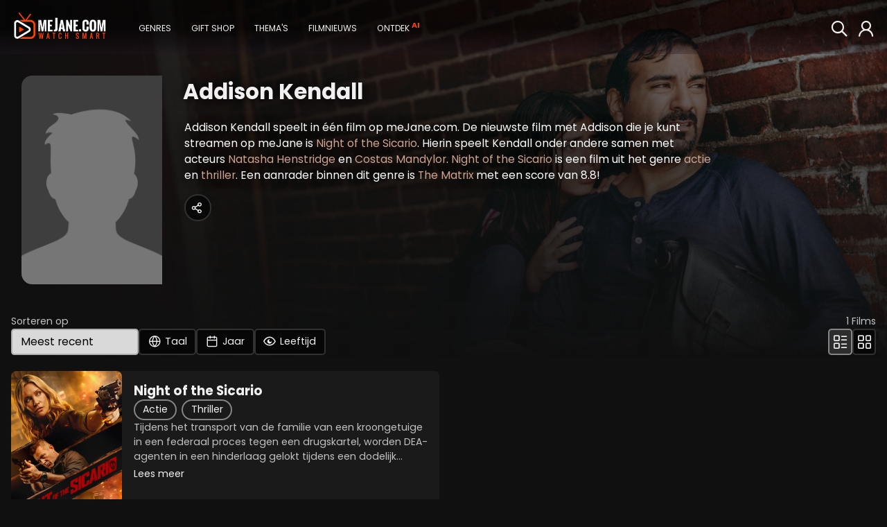

--- FILE ---
content_type: text/html; charset=ISO-8859-1
request_url: https://www.mejane.com/films/cast/169332/addison-kendall.html
body_size: 6855
content:
<!DOCTYPE html> <html lang="nl" class="full-page "> <head>     <meta charset="iso-8859-1" />  <meta http-equiv="X-UA-Compatible" content="IE=edge">  <meta name="google-site-verification" content="XAZM3SfdVvKebPcNrpFIS4Yt5Z9PwbGOKZ2Y6kqrJ7w">  <meta name="description" content="Addison Kendall speelt in één film op meJane.com. De nieuwste film met Addison die je kunt streamen op meJane is Night of the Sicario. Hierin speelt Kendall onder andere samen met acteurs Natasha Henstridge en Costas Mandylor. Night of the Sicario is een film uit het genre actie en thriller. Een aanrader binnen dit genre is The Matrix met een score van 8.8!"/>  <title>Addison Kendall - meJane.com</title>        <meta name="twitter:card" content="summary">  <meta name="twitter:site" content="@MeJaneFilms">  <meta name="twitter:creator" content="@MeJaneFilms">  <meta name="twitter:title" content="Addison Kendall">  <meta name="twitter:description" content="Addison Kendall speelt in één film op meJane.com. De nieuwste film met Addison die je kunt streamen op meJane is Night of the Sicario. Hierin speelt Kendall onder andere samen met acteurs Natasha Henstridge en Costas Mandylor. Night of the Sicario is een film uit het genre actie en thriller. Een aanrader binnen dit genre is The Matrix met een score van 8.8!">  <meta name="twitter:image" content="/images/defaultcast.png">  <meta name="twitter:domain" content="mejane.com">       <meta name="url" property="og:url" content="https://www.mejane.com/films/cast/169332/addison-kendall.html">  <meta property="og:title" content="Addison Kendall"/>       <meta property="og:type" content="video.movie"/>  <meta property="og:description" content="Addison Kendall speelt in één film op meJane.com. De nieuwste film met Addison die je kunt streamen op meJane is Night of the Sicario. Hierin speelt Kendall onder andere samen met acteurs Natasha Henstridge en Costas Mandylor. Night of the Sicario is een film uit het genre actie en thriller. Een aanrader binnen dit genre is The Matrix met een score van 8.8!"/>  <meta property="og:image" content="/images/defaultcast.png"/>  <meta property="og:image:url" content="/images/defaultcast.png"/>     <meta property="og:image:secure_url" content="/images/defaultcast.png" />     <meta property="og:image:secure_url" content="/images/defaultcast.png" />     <meta property="og:image:secure_url" content="/images/defaultcast.png" />    <meta property="og:locale" content="nl_NL"/>       <script type="application/ld+json">{"@context":"http://schema.org","@type":"ItemList","numberOfItems":1,"itemListElement":[{"@type":"Movie","name":"Night of the Sicario","position":1,"url":"https://www.mejane.com/films/detail/421142/night-of-the-sicario.html","image":"https://img.cfmx-cd.net/movieimages/rs/assets/7/b/7b8c9b3d9982eefd2b51bb9b89f48b12/ART/1280_720_art_01.jpg","dateCreated":"2023-07-06"}]}</script>
     <link rel="shortcut icon" href="/favicon.ico" />     <link rel="apple-touch-icon" href="/apple-touch-icon-precomposed.png"/>     <link rel="apple-touch-icon" href="/apple-touch-icon.png"/>  <link rel="canonical" href="https://www.mejane.com/films/cast/169332/addison-kendall.html" />   <link rel="alternate" type="application/rss+xml" title="100 nieuwste films" href="/new100.rss" />  <link rel="alternate" type="application/rss+xml" title="Film Top 100" href="/top100.rss" />   <link rel="preconnect" href="https://media.maxx-xs.nl" crossorigin>  <link rel="preconnect" href="img.cfmx-cd.net" crossorigin>  <link rel="preconnect" href="https://fonts.googleapis.com">  <link rel="preconnect" href="https://fonts.gstatic.com" crossorigin>     <link href="https://fonts.googleapis.com/css2?family=Poppins:wght@200;300;400;500;600;700;800;900&display=swap" rel="stylesheet" />        <script type="text/javascript">   var DeviceID=2;var dbpc=0;        </script>                   <link rel="stylesheet" type="text/css" href="https://media.maxx-xs.nl/mediaplayer/css/player.min.css?v=202601151214" />   <!-- Load the custom color style for the player -->  <link rel="stylesheet" type="text/css" href="/css/videojs-player-style.css?v=202601151214" />       <link rel="stylesheet" type="text/css" href="/css/splide.min.css?v=202601151214" />  <link rel="stylesheet" type="text/css" href="/css/css.css?v=202601151214" />          <script type="text/javascript" src="/javascript/monitoring.js?v=202601151214"></script>       <script type="text/javascript" src="/javascript/opensource/jquery-3.6.0.min.js?v=202601151214"></script>  <script type="text/javascript" src="/javascript/chromecast.js?v=202601151214"></script>        <!-- chromecast -->  <script src="https://www.gstatic.com/cv/js/sender/v1/cast_sender.js?loadCastFramework=1"></script>  <!-- JS -->  <script type="text/javascript" src="https://media.maxx-xs.nl/mediaplayer/js/player.min.js?v=202601151214"></script>        <script type="text/javascript" src="/javascript/opensource/splide.min.js?v=202601151214"></script>   <script type="text/javascript" src="/javascript/scripts.min.js?v=202601151214" ></script>  <script type="text/javascript" src="/javascript/Focus.js?v=202601151214" ></script>  <script type="text/javascript" src="/javascript/Main.min.js?v=202601151214" ></script>  <script type="text/javascript" src="/javascript/block.min.js?v=202601151214" ></script>  <script>   var blockJs = new BlockJs("/films");  </script>   <!-- apple & google pay & stripe-->  <script type="text/javascript" src="https://payments.maxx-xs.nl/javascript/psp/googlepay/googlepay.js?ts=202601151214"></script>  <script type="text/javascript" src="https://payments.maxx-xs.nl/javascript/psp/applepay/applepay.js?ts=202601151214"></script>  <script type="text/javascript" src="https://payments.maxx-xs.nl/javascript/psp/stripe/stripe.js?ts=202601151214"></script>    <script>   GooglePayModule.paymentEnv = "PRODUCTION";   window.stripPubKey = "pk_live_51NnzYPEg4j40rk0Yy1mr0WSuKN9ipftdRIyM5oyi9SC2Rt6Co1Ie37jz59eoUU1K545dJr7gVa7YMvtKSkc7cWlk00N6HuO7Qh";  </script>        <script src="https://www.googletagmanager.com/gtag/js?id=AW-1071291743"></script>  <script>    window.dataLayer = window.dataLayer || [];    function gtag(){dataLayer.push(arguments);}    gtag('js', new Date());    gtag('config', 'G-DWMT55G49D');    gtag('config', 'AW-1071291743',{'allow_enhanced_conversions': true});    </script>  <script>   (function(w,d,t,r,u)   {    var f,n,i;    w[u]=w[u]||[],f=function()    {     var o={ti:"343087419", enableAutoSpaTracking: true};     o.q=w[u],w[u]=new UET(o),w[u].push("pageLoad")    },    n=d.createElement(t),n.src=r,n.async=1,n.onload=n.onreadystatechange=function()    {     var s=this.readyState;     s&&s!=="loaded"&&s!=="complete"||(f(),n.onload=n.onreadystatechange=null)    },    i=d.getElementsByTagName(t)[0],i.parentNode.insertBefore(n,i)   })   (window,document,"script","//bat.bing.com/bat.js","uetq");  </script>    <!-- Google Tag Manager -->  <script>(function (w, d, s, l, i) {   w[l] = w[l] || [];   w[l].push({'gtm.start': new Date().getTime(), event: 'gtm.js'});   var f = d.getElementsByTagName(s)[0], j = d.createElement(s),dl=l!='dataLayer'?'&l='+l:'';j.async=true;j.src='https://www.googletagmanager.com/gtm.js?id='+i+dl;f.parentNode.insertBefore(j,f); })(window,document,'script','dataLayer','GTM-WJSKMLL2');  </script>  <!-- End Google Tag Manager -->        <meta name="viewport" content="width=device-width, initial-scale=1.0">  <meta name="color-scheme" content="dark light">  </head>      <body id="docBody" class="list    " onload="Main.onLoad();" >   <!-- Google Tag Manager (noscript) -->  <!--<noscript><iframe src="https://www.googletagmanager.com/ns.html?id=GTM-5GBHZL" height="0" width="0" style="display:none;visibility:hidden"></iframe>  <noscript><iframe src="https://www.googletagmanager.com/ns.html?id=GTM-WJSKMLL2" height="0" width="0" style="display:none;visibility:hidden"></iframe></noscript>  </noscript>-->  <!-- End Google Tag Manager (noscript) -->   <!-- Layout begins -->   <div id="bigdisplay" class="">    <!--<div id="background"></div>-->     <!--HEADER-->    <header id="header_panel" class="header">     <nav aria-label="Main Navigation">      <a id="btn_back" href="javascript:void(0);" onclick="Main.executeReturn(this);" role="button" class="backarrow"><span class="icon-backarrow"></span></a>      <!--<div id="menuopener"><span class="icon-menuicon"></span></div>-->      <a href="/" class="logo" aria-label="meJane - Home">       <img src="/images/mejane_x2.png" alt="meJane" />      </a>      <!--<a href="/" class="logoicon"><img src="/images/mejane.png" alt="meJane" /></a> -->      <ul class="mainmenu">       <!--<div id="closemenu"><span class="icon-terug"></span></div>-->       <li class="only_mobile mobile_btn"><a href="javascript:void(0);" onclick="$('.foldoutmenu').addClass('active')" role="button" class="header_btn focusable" >        <span class="icon-menuicon"></span>        <span>Menu</span>       </a></li>       <li class="mobile_btn"><a id="btn_0" title="" href="/" class="header_btn focusable" >        <span class="icon-home"></span>        <span>Home</span>       </a></li>               <!--        -->              <li class="mobile_btn"><a href="javascript:void(0);" onclick="Main.fetchRemoteOverlay('ext-overlay', '/elements/genres.php')" role="button" id="btn_4" class="header_btn focusable" >        <span class="icon-tag"></span>        <span>Genres</span>       </a></li>       <!---->                            <li class="mobile_btn"><a id="btn_10" href="javascript:void(0);" onclick="Main.fetchRemoteOverlay('ext-overlay', '/elements/giftcard.php')" role="button" class="header_btn focusable" >        <span class="icon-gift"></span>        <span>Gift shop</span>       </a></li>                                   <li class="only_mobile mobile_btn"><a href="javascript:void(0);" onclick="Main.fetchRemoteOverlay('ext-overlay', '/elements/account/login.php')" role="button" class="header_btn focusable" >        <span class="icon-thumb"></span>        <span>Login</span>       </a></li>                                    <li style="display: none;"><a href="javascript:void(0);" onclick="Main.fetchRemoteOverlay('ext-overlay', '/elements/themes.php')" role="button" id="btn_8" class="header_btn focusable" >        <span class="icon-theme"></span>        <span>Thema's</span>       </a></li>                     <li style="display: none;"><a id="btn_15" href="/filmnieuws" class="header_btn focusable" >        <span class="icon-news"></span>        <span>Filmnieuws</span>       </a></li>                     <li style="display: none;"><a id="btn_chat" href="/films/discover.html" class="header_btn focusable" >        <span class="icon-chatbot"></span>        <span>Ontdek</span>        <span class="callout">AI</span>       </a></li>                     <!--<li style="display: none;"><a href="javascript:void(0);" onclick="Main.fetchRemoteOverlay('ext-overlay', '/elements/klantenservice/support.php')" role="button" class="header_btn focusable" >-->       <!-- <span class="icon-question"></span>-->       <!-- <span>Support</span>-->       <!--</a></li>-->      </ul>      <!--<div class="extended_mob_menu"></div>-->             <a href="javascript:void(0);" onclick="Main.fetchRemoteOverlay('ext-overlay', '/elements/account/login.php')" role="button" id="btn_7" class="header_btn focusable" >       <span class="icon-thumb"></span>      </a>                           <a href="/films/zoeken.html" id="btn_6" class="header_btn to_the_right just_icon focusable" >       <span class="icon-search2"></span>       <span>Zoeken</span>      </a>       <ul class="foldoutmenu">       <a href="javascript:void(0);" onclick="$('.foldoutmenu').removeClass('active')" role="button" class="exit-overlay" title="Close">×</a>       <li><a id="btn_0" title="" href="/" class="header_btn focusable" >        <span class="icon-home"></span>        <span>Home</span>       </a></li>                                    <li><a href="javascript:void(0);" onclick="Main.fetchRemoteOverlay('ext-overlay', '/elements/genres.php')" role="button" id="btn_4" class="header_btn focusable" >        <span class="icon-tag"></span>        <span>Genres</span>       </a></li>                      <li><a href="javascript:void(0);" onclick="Main.fetchRemoteOverlay('ext-overlay', '/elements/themes.php')" role="button" id="btn_8" class="header_btn focusable" >        <span class="icon-theme"></span>        <span>Thema's</span>       </a></li>                            <li><a id="btn_10" href="javascript:void(0);" onclick="Main.fetchRemoteOverlay('ext-overlay', '/elements/giftcard.php')" role="button" class="header_btn focusable" >        <span class="icon-gift"></span>        <span>Gift shop</span>       </a></li>                     <li><a href="/films/zoeken.html" id="btn_6" class="header_btn focusable" >        <span class="icon-search2"></span>        <span>Zoeken</span>       </a></li>                                    <li><a id="btn_15" href="/filmnieuws" class="header_btn focusable" >        <span class="icon-news"></span>        <span>Filmnieuws</span>       </a></li>                     <li><a id="btn_chat_01" href="/films/discover.html" class="header_btn focusable" >        <span class="icon-chatbot"></span>        <span>Ontdek</span>        <span class="callout">AI</span>       </a></li>                     <!--<li><a href="javascript:void(0);" onclick="Main.fetchRemoteOverlay('ext-overlay', '/elements/klantenservice/support.php')" role="button" class="header_btn focusable" >-->       <!-- <span class="icon-question"></span>-->       <!-- <span>Support</span>-->       <!--</a></li>-->      </ul>     </nav>    </header>     <!--MAIN-->             <main id="div_main" class="header_bg_0">                 <!--DEBUG-->                 <div id="debug" class="debug"></div>          <!--                 <a href="javascript:void(0);" onclick="Main.fetchRemoteOverlay('ext-overlay', '/elements/giftcard.php')" role="button" class="btn footer_btn gift"><span class="icon-gift"></span></a>     -->                 <!--<a href="javascript:void(0);" onclick="Main.fetchRemoteOverlay('ext-overlay', '/elements/klantenservice/support.php')" role="button" class="btn footer_btn"><span class="icon-question"></span></a>-->      <!--CONTENT-->     <div id="div_content"> <div id="PageID" title="films" style="display:none;">Addison Kendall</div> <div id="ReturnLevel" style="display:none;"></div> <div id="var1" style="display:none;">CAST</div> <div id="var2" style="display:none;">169332</div> <div id="gFocus" style="display:none;">menu_0</div>   <div id="listing" class="listing infinite  cast-listing   showthefilter">      <div class="background" id="background">      <img src="https://img.cfmx-cd.net/movieimages/assets/7/b/7b8c9b3d9982eefd2b51bb9b89f48b12/VIS/visual_01.jpg" alt="Background image" >      <!--<img src="[PICTUREURL]" />-->   <div class="theme_overlay_gradient">&nbsp;</div>      <div class="actor_overlay_gradient">&nbsp;</div>     </div>      <div class="info ">       <!-- <p>Ontdek onze opwindende collectie actiefilms, waar elke scène doordrenkt is met spanning, actie en onvergetelijke momenten. </p> -->           <div class="cast-info-container">    <div class="cast-info">     <img src="/images/defaultcast.png" alt="Addison Kendall" >     <h1>Addison Kendall</h1>     <div></div>     <div></div>     <div class="description">Addison Kendall speelt in één film op meJane.com. De nieuwste film met Addison die je kunt streamen op meJane is <a href="/films/detail/421142/night-of-the-sicario.html">Night of the Sicario</a>. Hierin speelt Kendall onder andere samen met acteurs <a href="/films/cast/10463/natasha-henstridge.html">Natasha Henstridge</a> en <a href="/films/cast/5505/costas-mandylor.html">Costas Mandylor</a>. <a href="/films/detail/421142/night-of-the-sicario.html">Night of the Sicario</a> is een film uit het genre <a href="/films/cat/12/actie.html">actie</a> en <a href="/films/cat/11/thriller.html">thriller</a>. Een aanrader binnen dit genre is <a href="/films/detail/13345/the-matrix.html">The Matrix</a> met een score van 8.8!</div>          <div class="sharebuttons-container">      <script>var sShareTitle = "Addison Kendall";</script>      <a id="sharebutton_all" href="javascript:void(0);" onclick="Main.setupShare('actor')" class="btn-default sharebutton" >       <span class="icon-share2 single"></span>      </a>     </div>         </div>        </div>     </div>           <div class="filterpos">   <div class="filterbar">    <div class="order disappearrow">     <span>Sorteren op</span>     <div>      <select class="order-list" id="selectOrder">       <option>Meest recent</option>              <option value="?sortid=1&sortdirection=3">Populariteit</option>              <option value="?sortid=3&sortdirection=3">Waardering</option>              <option value="?sortid=4&sortdirection=4">Prijs</option>              <option value="?sortid=5&sortdirection=4">Alfabetisch A-Z</option>              <option value="?sortid=6&sortdirection=3">Alfabetisch Z-A</option>             </select>      <button class="btn filter" id="open-filter-language">       <span class="icon-language"></span>       <span class="icon-loader"></span>       <span data-filter="Taal">Taal</span>      </button>      <button class="btn filter" id="open-filter-year">       <span class="icon-calendar"></span>       <span class="icon-loader"></span>       <span data-filter="Jaar">Jaar</span>      </button>      <button class="btn filter" id="open-filter-age">       <span class="icon-eye"></span>       <span class="icon-eye_off"></span>       <span class="icon-loader"></span>       <span data-filter="Leeftijd">Leeftijd</span>      </button>      <!--      <a class="btn-default add" href="javascript:void(0);" onclick="Main.do_enter(this);" name="data-url:obj:__elements__films__sort.php" role="button">+</a>      -->           </div>    </div>     <div class="position">     <span id="CAST169332_maxposition"><span id="total_items">1</span> Films</span>     <div>      <button onclick="window.location = '?listview=detail'"  class="btn-default" disabled>       <span class="icon-listview_detail"></span>      </button>      <button onclick="window.location = '?listview=cover'"  class="btn-default" >       <span class="icon-listview_cover"></span>      </button>     </div>    </div>   </div>    <div class="filterselect limited" id="filter-select-language">        <button id="filteron_language_engels" class="filter-option btn ">Engels</button>        <button class="show-more"><span class="icon-downarrow"></span>Alle talen</button>   </div>    <div class="filterselect" id="filter-select-year">        <button id="filteron_year_2020-2029" class="filter-option btn ">2020s</button>       </div>    <div class="filterselect age" id="filter-select-age">    <button id="filteron_kijkwijzer_18" class="filter-option btn active">     <span class="icon_kw icon-kw_18"><span class="path1"></span><span class="path2"></span></span>    </button>    <button id="filteron_kijkwijzer_16" class="filter-option btn active">     <span class="icon_kw icon-kw_16"><span class="path1"></span><span class="path2"></span></span>    </button>    <button id="filteron_kijkwijzer_14" class="filter-option btn active">     <span class="icon_kw icon-kw_14"><span class="path1"></span><span class="path2"></span></span>    </button>    <button id="filteron_kijkwijzer_12" class="filter-option btn active">     <span class="icon_kw icon-kw_12"><span class="path1"></span><span class="path2"></span></span>    </button>    <button id="filteron_kijkwijzer_9" class="filter-option btn active">     <span class="icon_kw icon-kw_9"><span class="path1"></span><span class="path2"></span></span>    </button>    <button id="filteron_kijkwijzer_6" class="filter-option btn active">     <span class="icon_kw icon-kw_6"><span class="path1"></span><span class="path2"></span></span>    </button>    <button id="filteron_kijkwijzer_al" class="filter-option btn active">     <span class="icon_kw icon-kw_al"><span class="path1"></span><span class="path2"></span></span>    </button>   </div>      </div>          <div class="slider  wide" id="listitems">                           <div id="listitem_0" class="listitem movie">    <!-- COMPACT (Portrait) -->         <!-- WIDE (Landscape) -->        <div id="CAST169332_menu_0" class="cover focusable ">     <div class="artwork">      <a title="Night of the Sicario" href="/films/detail/421142/night-of-the-sicario.html" >       <img src="/images/defaultcover.png" theurl="https://img.cfmx-cd.net/movieimages/covers/medium/cover_421142_front.jpg" width="160" height="240" data-original="https://img.cfmx-cd.net/movieimages/covers/medium/cover_421142_front.jpg" class="lazy" alt="Night of the Sicario" />       <span class="extra ">+ Extra's</span>             </a>     </div>     <div class="info">      <a class="title" href="/films/detail/421142/night-of-the-sicario.html">Night of the Sicario</a>      <div class="categories">                              <a  href="/films/cat/12/Actie.html" title="Actie" class="lightbtn focusable">Actie</a>                                             <a  href="/films/cat/11/Thriller.html" title="Thriller" class="lightbtn focusable">Thriller</a>                            </div>      <div class="description">       <div>Tijdens het transport van de familie van een kroongetuige in een federaal proces tegen een drugskartel, worden DEA-agenten in een hinderlaag gelokt tijdens een dodelijk vuurgevecht. Nu moeten de overlevenden, inclusief de jonge dochter van de...</div>       <div class="hiddentext" style="display: none;">Tijdens het transport van de familie van een kroongetuige in een federaal proces tegen een drugskartel, worden DEA-agenten in een hinderlaag gelokt tijdens een dodelijk vuurgevecht. Nu moeten de overlevenden, inclusief de jonge dochter van de getuige, hun toevlucht zoeken in een nabijgelegen huis, terwijl de meedogenloze huurmoordenaars hen opjagen. Met gevaar op elke hoek en een gewelddadige orkaan die elke kans op hulp van buiten wegvaagt, moeten ze een dodelijk kat-en-muisspel met het kartel spelen om de nacht door te komen.</div>       <a href="javascript:void(0);" onclick="openMoreInfoOverlay(this)" role="button" class="underlined">Lees meer</a>      </div>            <div class="tags">       <span class="icon-tag"></span>              <a href="/films/zoeken.html?mq=stormnacht+thriller" title="Stormnacht thriller" class="focusable" rel="nofollow">Stormnacht thriller</a>              <a href="/films/zoeken.html?mq=kartelactie" title="Kartelactie" class="focusable" rel="nofollow">Kartelactie</a>              <a href="/films/zoeken.html?mq=belegerd+verzorgingshuis" title="Belegerd verzorgingshuis" class="focusable" rel="nofollow">Belegerd verzorgingshuis</a>             </div>                       </div>         </div>        <div class="separator">     Night of the Sicario    </div>   </div>            <div id="list-loader" class="loader"><img src="/images/loader.gif" alt="loading" /></div>     </div>  <div id="list-loader-bottom" class="load-more">   Meer laden   <span class="icon-downarrow"></span>   <span class="icon-loader"></span>  </div>  <script>   var itemCount = document.querySelectorAll(".listitem")?.length;   if (itemCount < 40) document.body.classList.add("loaded");  </script>   </div>  <div id="moreinfo_overlay" class="overlay" style="display: none; visibility: hidden; z-index: 6; position: fixed;">  <div class="overlay-wrap"></div>  <a href="javascript:void(0);" style="line-height: 0.95em; font-size: 3em;" onclick="Main.closeAllOverlays()" class="exit-overlay" title="Close">×</a>  <div class="content">   <div class="description"></div>   <div class="clear"></div>  </div> </div> </div>                  <div id="ext-overlay" class="overlay ext-overlay"></div>    </main>         <!--FOOTER-->    <footer class="footer" id="page-footer">     <div class="footer-content">      <nav>       <button onclick="Main.fetchRemoteOverlay('ext-overlay', '/elements/klantenservice/support.php')" class="underlined">        Support       </button>       <ul>        <li>         <a href="/klantenservice/email.html" class="underlined">Contact</a>        </li>        <li>         <a href="/klantenservice/vraagenantwoord.html" class="underlined">Vraag en Antwoord</a>        </li>        <li>         <a href="/klantenservice/systeemcheck.html" class="underlined">Systeemcheck</a>        </li>        <li>         <a href="/klantenservice/privacypolicy.html" class="underlined">Privacy Policy</a>        </li>        <li>         <a href="/downloads/Algemene_Voorwaarden_meJane.pdf" target="_blank" class="underlined">Algemene Voorwaarden</a>        </li>       </ul>      </nav>      <div>       <div class="footer-socials">        <label for="footer-email">Blijf op de hoogte van de nieuwste films</label>        <!--<input type="email" id="footer-email" name="email" placeholder="E-mail" />-->        <div class="socials">         <div><a href="https://www.instagram.com/mejanefilms/" target="_blank"><img src="/images/social_icon_insta.svg" alt="Instagram"></a></div>         <div><a href="https://www.facebook.com/MeJanecom" target="_blank"><img src="/images/social_icon_fb.svg" alt="Facebook"></a></div>         <div><a href="https://www.tiktok.com/@mejane.com" target="_blank"><img src="/images/social_icon_tiktok.svg" alt="TikTok"></a></div>         <div><a href="https://twitter.com/meJaneMovies" target="_blank"><img src="/images/social_icon_twitter.svg" alt="Twitter"></a></div>         <div><a href="https://www.youtube.com/@mejane_movies" target="_blank"><img src="/images/social_icon_youtube.svg" alt="YouTube"></a></div>        </div>       </div>       <div class="footer-about">        <p>Gestart in 2007 is meJane de eerste filmaanbieder in Belgie en Nederland. meJane is inmiddels een bekend online filmplatform voor filmliefhebbers op zoek naar inspiratie, sensatie en emotie; in bekroonde films, net uit de bioscoop en filmklassiekers uit de hele wereld.</p>         <a href="/over-mejane" class="underlined">Lees meer over meJane</a>       </div>      </div>     </div>     <div class="footer-copyright">      <p>       Copyright © 2024 Maxx-XS<br>
Alle rechten voorbehouden      </p>     </div>    </footer>                 <!--LOADER-->             <div id="loader" class="loader"><img src="/images/loader.gif" alt="loading" /></div>              <!--PLAYER LOADER-->    <!--<div id="player_loader" class="player_loader"><img src="/images/loader.gif" alt="" /></div>-->              <!--POPUP-->    <div id="divmsg" class="popupmsg">    </div>    <!--<div id="divmsg_list" class="popupmsg_list"></div>-->     <!--ID of element that needs the blue effect-->    <div id="ActiveElement" style="display:none;"></div>              <div class="clear"></div>   </div>         <div id="ReturnURL" style="display:none;">exit</div>   <div id="AutoOpenOverlayURL" style="display:none;"></div>   <div id="AutoOpenOverlay" style="display:none;"></div>   <span id="tokenhm" class="hidden">e6d80593a7d6bb499229c85e7fa4e7ae</span>    <!-- load libs -->   <link rel="stylesheet" type="text/css"  href="/css/paymentfont.min.css?v=202601151214" />   <link rel="stylesheet" type="text/css"  href="/css/apprise.css?v=202601151214" />     <script defer type="text/javascript" src="/javascript/apprise-1.5.full.js?v=202601151214"></script>   <script defer type="text/javascript" src="/javascript/twowaybinding.min.js?v=202601151214"></script>   <script defer type="text/javascript" src="/javascript/chat.min.js?v=202601151214"></script>       <!-- Videojs lang file -->   <script defer type="text/javascript" src="https://media.maxx-xs.nl/mediaplayer/js/lang/nl.js?v=202601151214"></script>     <script defer type="text/javascript" src="/javascript/Display.js?v=202601151214"></script>       </body> </html>

--- FILE ---
content_type: image/svg+xml
request_url: https://www.mejane.com/images/social_icon_tiktok.svg
body_size: 1647
content:
<svg width="24" height="24" viewBox="0 0 24 24" fill="none" xmlns="http://www.w3.org/2000/svg">
<path d="M19.3214 5.56219C19.1695 5.4837 19.0217 5.39765 18.8784 5.30437C18.4618 5.02896 18.0799 4.70445 17.7408 4.33781C16.8923 3.36703 16.5754 2.38219 16.4587 1.69266H16.4634C16.3659 1.12031 16.4062 0.75 16.4123 0.75H12.5479V15.6928C12.5479 15.8934 12.5479 16.0917 12.5395 16.2877C12.5395 16.312 12.5372 16.3345 12.5358 16.3608C12.5358 16.3716 12.5358 16.3828 12.5334 16.3941C12.5334 16.3969 12.5334 16.3997 12.5334 16.4025C12.4927 16.9386 12.3208 17.4566 12.0329 17.9107C11.7451 18.3648 11.35 18.7413 10.8825 19.0069C10.3952 19.2841 9.84414 19.4295 9.28357 19.4287C7.4831 19.4287 6.02388 17.9606 6.02388 16.1475C6.02388 14.3344 7.4831 12.8662 9.28357 12.8662C9.62439 12.8659 9.96311 12.9196 10.2872 13.0252L10.2918 9.09047C9.30811 8.9634 8.30872 9.04158 7.35671 9.32008C6.4047 9.59858 5.52074 10.0714 4.7606 10.7086C4.09454 11.2873 3.53457 11.9778 3.10591 12.7491C2.94279 13.0303 2.32732 14.1605 2.25279 15.9947C2.20591 17.0358 2.51857 18.1144 2.66763 18.5602V18.5695C2.76138 18.832 3.12466 19.7278 3.71669 20.483C4.19409 21.0887 4.75811 21.6208 5.3906 22.0622V22.0528L5.39997 22.0622C7.27076 23.3334 9.34497 23.25 9.34497 23.25C9.70404 23.2355 10.9068 23.25 12.2728 22.6027C13.7878 21.885 14.6503 20.8158 14.6503 20.8158C15.2013 20.1769 15.6394 19.4488 15.9459 18.6628C16.2956 17.7436 16.4123 16.6411 16.4123 16.2005V8.27297C16.4592 8.30109 17.0836 8.71406 17.0836 8.71406C17.0836 8.71406 17.9831 9.29062 19.3865 9.66609C20.3934 9.93328 21.75 9.98953 21.75 9.98953V6.15328C21.2747 6.20484 20.3095 6.05484 19.3214 5.56219Z" fill="#F0F0F0"/>
</svg>


--- FILE ---
content_type: application/javascript
request_url: https://www.mejane.com/javascript/block.min.js?v=202601151214
body_size: 4122
content:
var $jscomp=$jscomp||{};$jscomp.scope={};$jscomp.findInternal=function(c,b,a){c instanceof String&&(c=String(c));for(var d=c.length,e=0;e<d;e++){var f=c[e];if(b.call(a,f,e,c))return{i:e,v:f}}return{i:-1,v:void 0}};$jscomp.ASSUME_ES5=!1;$jscomp.ASSUME_NO_NATIVE_MAP=!1;$jscomp.ASSUME_NO_NATIVE_SET=!1;$jscomp.SIMPLE_FROUND_POLYFILL=!1;$jscomp.ISOLATE_POLYFILLS=!1;$jscomp.FORCE_POLYFILL_PROMISE=!1;$jscomp.FORCE_POLYFILL_PROMISE_WHEN_NO_UNHANDLED_REJECTION=!1;
$jscomp.defineProperty=$jscomp.ASSUME_ES5||"function"==typeof Object.defineProperties?Object.defineProperty:function(c,b,a){if(c==Array.prototype||c==Object.prototype)return c;c[b]=a.value;return c};$jscomp.getGlobal=function(c){c=["object"==typeof globalThis&&globalThis,c,"object"==typeof window&&window,"object"==typeof self&&self,"object"==typeof global&&global];for(var b=0;b<c.length;++b){var a=c[b];if(a&&a.Math==Math)return a}throw Error("Cannot find global object");};$jscomp.global=$jscomp.getGlobal(this);
$jscomp.IS_SYMBOL_NATIVE="function"===typeof Symbol&&"symbol"===typeof Symbol("x");$jscomp.TRUST_ES6_POLYFILLS=!$jscomp.ISOLATE_POLYFILLS||$jscomp.IS_SYMBOL_NATIVE;$jscomp.polyfills={};$jscomp.propertyToPolyfillSymbol={};$jscomp.POLYFILL_PREFIX="$jscp$";var $jscomp$lookupPolyfilledValue=function(c,b,a){if(!a||null!=c){a=$jscomp.propertyToPolyfillSymbol[b];if(null==a)return c[b];a=c[a];return void 0!==a?a:c[b]}};
$jscomp.polyfill=function(c,b,a,d){b&&($jscomp.ISOLATE_POLYFILLS?$jscomp.polyfillIsolated(c,b,a,d):$jscomp.polyfillUnisolated(c,b,a,d))};$jscomp.polyfillUnisolated=function(c,b,a,d){a=$jscomp.global;c=c.split(".");for(d=0;d<c.length-1;d++){var e=c[d];if(!(e in a))return;a=a[e]}c=c[c.length-1];d=a[c];b=b(d);b!=d&&null!=b&&$jscomp.defineProperty(a,c,{configurable:!0,writable:!0,value:b})};
$jscomp.polyfillIsolated=function(c,b,a,d){var e=c.split(".");c=1===e.length;d=e[0];d=!c&&d in $jscomp.polyfills?$jscomp.polyfills:$jscomp.global;for(var f=0;f<e.length-1;f++){var g=e[f];if(!(g in d))return;d=d[g]}e=e[e.length-1];a=$jscomp.IS_SYMBOL_NATIVE&&"es6"===a?d[e]:null;b=b(a);null!=b&&(c?$jscomp.defineProperty($jscomp.polyfills,e,{configurable:!0,writable:!0,value:b}):b!==a&&(void 0===$jscomp.propertyToPolyfillSymbol[e]&&(a=1E9*Math.random()>>>0,$jscomp.propertyToPolyfillSymbol[e]=$jscomp.IS_SYMBOL_NATIVE?
$jscomp.global.Symbol(e):$jscomp.POLYFILL_PREFIX+a+"$"+e),$jscomp.defineProperty(d,$jscomp.propertyToPolyfillSymbol[e],{configurable:!0,writable:!0,value:b})))};$jscomp.polyfill("Array.prototype.find",function(c){return c?c:function(b,a){return $jscomp.findInternal(this,b,a).v}},"es6","es3");var listOfBlocks=[];
function BlockListItem(c,b,a,d,e,f,g){this.splide=null;this.index=c;this.type=b;this.blockType=a;this.blockId=d;this.splideConfig=e;this.nextStart=1;this.loading=this.end=!1;this.waitFirst=!0;this.loadVideoTimeout=this.loaded=this.wait=null;this.continuePlayingNext=!1;this.paging="playlist"===b||"singleWithTrailer"===b||"playlistArtwork"===b;this.mustHaveTrailer="singleWithTrailer"===b;this.mustHaveVisual="singleWithTrailer"===b||"playlistArtwork"===b;this.useArtwork="true"===f;this.onChangeCallback=
"function"===typeof g?g:function(k){};this.lastSelected=null}function BlockJs(c){this.lazyLoadList=[];this.blockList=[];this.basePath=c;this.debug=!1;this.allowedToLazyLoad=!0}BlockJs.prototype.getBlock=function(c){for(var b=0;b<this.blockList.length;b++)if(this.blockList[b].index===c)return this.blockList[b];return null};
BlockJs.prototype.add=function(c,b,a,d,e,f,g){var k=this,h=new BlockListItem(b,c,a,d,e,f,g);this.blockList.push(h);2>b&&("undefined"===typeof isSearchBot||!isSearchBot)?document.addEventListener("DOMContentLoaded",function(l){k.loadSplide(b);h.splide.mount()}):listOfBlocks.push({el:"singleWithTrailer"===c?document.getElementById("videoBoxDiv"+h.index):document.getElementsByClassName("playlist_"+h.index)[0],lazyLoad:function(){k.loadSplide(b);h.splide.mount()},initLoaded:!1})};
BlockJs.prototype.loadSplide=function(c){var b=this,a=this.getBlock(c);a.splide=new Splide(".playlist_"+a.index,a.splideConfig);a.splide.on("mounted",function(){b.debug&&console.log("mounted "+a.type+" ["+a.index+"] ");var d=b.decodeSplideLocation();if("trailers"===a.type){if("undefined"===typeof isSearchBot||!isSearchBot){try{for(var e=localStorage.getItem("trailerItemId"),f=a.splide.Components.Slides.get(),g=0;g<f.length;g++)if(f[g].slide.getAttribute("itemid")===e){var k=g+1;k>=f.length&&(k=0);
$("#currentitem"+a.index).text((-1===f[k].slideIndex?f[k].index:f[k].slideIndex)+1);a.splide.go(f[k].index)}}catch(h){console.error("No local storage")}$("#trailer_info"+a.index).css("opacity",1)}$("#totalitems"+a.index).text(a.splide.length);d.index===a.index&&history.replaceState(void 0,document.title,window.location.pathname+window.location.search)}else d.index===a.index&&(a.splide.go(d.item),history.replaceState(void 0,document.title,window.location.pathname+window.location.search));$(".playlist_"+
a.index).css("opacity",1)});a.splide.on("visible",function(d){!a.paging||a.end||a.waitFirst||(b.debug&&console.log("visible "+a.type+" ["+a.index+"] "),clearTimeout(a.wait),a.wait=setTimeout(function(){b.loadNextItems(a.index,function(){b.lazyLoad(".playlist_"+a.index+" .lazyloaditem")}.bind(this))},25));"trailers"===a.type&&b.lazyLoad(null,d.slide)});a.splide.on("active",function(d){if("trailers"===a.type){if(a.loaded!==d.slide.getAttribute("itemid")){try{"trailers"===a.type&&trailerBlur()}catch(e){}clearTimeout(a.loadVideoTimeout);
a.loadVideoTimeout=setTimeout(function(){if(!a.waitFirst){var e=$(".trailer_title_intro");if(0<e.length){var f=$("#trailerTitle"+a.index);f&&(e[0].innerText=f[0].innerText,$(e[0]).removeClass("trailer_title_intro").addClass("trailer_title"),$(e[0]).attr("id","trailerTitle"+a.index),$(f).parent().remove())}}loadTrailerItem(a.index,d.slide.getAttribute("itemid"),!("undefined"!==typeof isSearchBot&&isSearchBot),null,function(){Player.plugin.onTrailerPlayingSet||(Player.plugin.on("playing",onTrailerPlaying),
Player.plugin.on("ended",onTrailerDonePlaying),Player.plugin.onTrailerPlayingSet=!0,window.videoOutOfView=!1)},null,null,a.continuePlayingNext);a.loaded=d.slide.getAttribute("itemid");a.waitFirst=!1;try{localStorage.setItem("trailerItemId",d.slide.getAttribute("itemid"))}catch(g){console.error("No local storage")}Display.statusicon("play")},a.waitFirst?10:250)}$("#currentitem"+a.index).text((-1===d.slideIndex?d.index:d.slideIndex)+1);b.debug&&console.log("active "+a.type+" ["+a.index+"] "+(-1===d.slideIndex?
d.index:d.slideIndex)+1);b.lazyLoad(null,d.slide);setTimeout(function(){b.lazyLoad(null,$(".playlist_"+a.index+" .is-next"));b.lazyLoad(null,$(".playlist_"+a.index+" .is-next").nextAll("li:first"))},250)}else"singleWithTrailer"===a.type&&(a.waitFirst?b.loadItemInWindow(d.slide,!0,a):b.loadItemInWindow(d.slide,!1,a),b.debug&&console.log("active "+a.type+" ["+a.index+"] "+(-1===d.slideIndex?d.index:d.slideIndex)+1)),b.lazyLoad(".playlist_"+a.index+" .lazyloaditem");setTimeout(function(){a.lastSelected=
-1===d.slideIndex?d.index:d.slideIndex},250);a.onChangeCallback(d)});a.splide.on("dragging",function(){if("trailers"===a.type||"singleWithTrailer"===a.type)null===Player.plugin||Player.plugin.paused()||(a.continuePlayingNext=!0),void 0!==Player&&"function"==typeof Player.pauseVideo&&Player.state===Player.PLAYING&&Player.pauseVideo()});a.splide.on("drag",function(d){a.waitFirst=!1});a.splide.on("moved",function(d){a.waitFirst=!1});a.splide.on("resized",function(d){$(".playlist_"+a.index).css("opacity",
1)});a.splide.on("click",function(d){a.waitFirst=!1;"trailers"!==a.type&&history.replaceState(void 0,void 0,"#list_"+a.index+"_"+d.index);if("trailers"===a.type||"singleWithTrailer"===a.type)null===Player.plugin||Player.plugin.paused()||(a.continuePlayingNext=!0),void 0!==Player&&"function"==typeof Player.pauseVideo&&Player.state===Player.PLAYING&&Player.pauseVideo(),a.splide.Components.Controller.setIndex(d.index),a.splide.Components.Slides.update();a.lastSelected===d.index&&void 0!==$(d.slide).attr("itemurl")&&
""!==$(d.slide).attr("itemurl")&&(window.location=$(d.slide).attr("itemurl"))})};
BlockJs.prototype.loadItemInWindow=function(c,b,a){var d=this;a.loaded!==c.getAttribute("itemid")&&"placeholder"!==c.getAttribute("itemid")&&(clearTimeout(a.loadVideoTimeout),a.loadVideoTimeout=setTimeout(function(){loadTrailerItem(a.index,c.getAttribute("itemid"),0<a.loaded);a.loaded=c.getAttribute("itemid");b||(clearTimeout(a.wait),a.wait=setTimeout(function(){d.loadNextItems(a.index,function(){d.lazyLoad(".playlist_"+a.index+" .lazyloaditem")}.bind(this))},500))},10))};
BlockJs.prototype.lazyLoadItem=function(c){c=$(c);var b=$(c).attr("data-splide-lazy");if("string"==typeof b&&""!==b){c.removeAttr("data-splide-lazy");c.removeClass("lazyloaditem");var a=new Image;a.onload=function(){"IMG"===c[0].tagName?c.attr("src",this.src):c.css("background-image","url("+this.src+")");a=null};a.onerror=function(){a=null};a.src=b}};
BlockJs.prototype.lazyLoad=function(c,b){if(this.allowedToLazyLoad){var a=this;null==c?(c=$(b).find(".lazyloaditem"),0<c.length&&a.lazyLoadItem(c[0])):$(c).each(function(d){a.lazyLoadItem(this)})}};BlockJs.prototype.checkItemsNotLoaded=function(c){var b=!1;$(c).each(function(a){if("placeholder"===$(this).attr("itemid"))return b=!0,!1});return b||"placeholder"!==$(c).last().next().attr("itemid")?b:!0};
BlockJs.prototype.loadNextItems=function(c,b){var a=this,d=this.getBlock(c);null===d||d.loading||d.end||!a.checkItemsNotLoaded(".playlist_"+d.index+" .is-visible")||(d.loading=!0,$.getJSON("/elements/films/infinite_json.php?UCTYPE="+d.blockType+"&ID="+d.blockId+"&START="+d.nextStart+"&trailer="+d.mustHaveTrailer+"&visual="+d.mustHaveVisual+"&artwork="+(d.useArtwork?"true":"false"),function(e){var f=0,g=!1;a.debug&&console.log("loadNextItems "+d.type+" ["+d.index+"] "+d.nextStart);$(".playlist_"+d.index+
" li[itemid='placeholder']").each(function(h){"placeholder"===$(this).attr("itemid")&&(h=e[f],"object"==typeof h&&("playlist"===d.type?a.playlistModel($(this),h,d.useArtwork):"singleWithTrailer"===d.type?a.singleWithTrailer($(this),h,d.useArtwork):"playlistArtwork"===d.type&&a.playlistArtwork($(this),h,d.useArtwork),g=!0),f++)});var k=!1;$(".playlist_"+d.index+" li[itemid='placeholder']").each(function(h){if("placeholder"===$(this).attr("itemid"))return k=!0,!1});k&&g?("function"===typeof b&&b(),
d.nextStart++,d.loading=!1,!d.end&&a.checkItemsNotLoaded(".playlist_"+d.index+" .is-visible")&&a.loadNextItems(d.index,b)):(d.end=!0,g||1!==d.nextStart||($(".playlist_"+d.index+" .show_more_slide").remove(),d.splide.refresh()),g||($(".playlist_"+d.index+" li[itemid='placeholder']").each(function(h){$(this).remove()}),d.splide.refresh()),"function"===typeof b&&b())}).fail(function(){console.error("Fail to load");d.loading=!1;setTimeout(function(){!d.end&&a.checkItemsNotLoaded(".playlist_"+d.index+
" .is-visible")&&a.loadNextItems(d.index,b)},15E3)}).always(function(){d.loading=!1}))};BlockJs.prototype.isElementInViewport=function(c){c=c.getBoundingClientRect();return c.top>=-c.height&&0<=c.left&&c.bottom-c.height<=(window.innerHeight||document.documentElement.clientHeight)&&c.right<=(window.innerWidth+10||document.documentElement.clientWidth+10)};
BlockJs.prototype.decodeSplideLocation=function(){if(window.location.hash){var c=window.location.hash.match(/list_([0-9]+)_([0-9]+)/);if(null!=c&&"number"===typeof parseInt(c[1])&&"number"===typeof parseInt(c[2]))return{index:parseInt(c[1]),item:parseInt(c[2])}}return{index:-1,item:-1}};
BlockJs.prototype.playlistModel=function(c,b,a){$(c).attr("itemid",b.ID);$(c).attr("title",b.TITLE);var d="";$.each(b.MOVIECATEGORIES,function(e,f){""==d&&(d=f.CATEGORY)});$(c).find(".cover").attr("href",this.basePath+"/detail/"+b.ID+"/"+b.UNDERSCORE_TITLE+".html");$(c).find(".splide__slide__container img").attr("src","/images/defaultcover.png").attr("data-splide-lazy",b.MEDIUMFRONTCOVER).attr("alt",b.TITLE);$(c).find(".cover h3").html(b.TITLE);$(c).find(".cover .duration").html(d);$(c).append("");
(Array.isArray(b.VIDEOASSETS)&&0<b.VIDEOASSETS.length||"object"===typeof b.VIDEOASSETS&&"object"===typeof b.VIDEOASSETS.VIDEOASSET)&&$(c).find(".extra").addClass("foundExtra")};
BlockJs.prototype.playlistArtwork=function(c,b,a){$(c).attr("itemid",b.ID);$(c).attr("title",b.TITLE);var d=this,e="";$.each(b.MOVIECATEGORIES,function(f,g){""===e&&(e+='<a href="'+d.basePath+"/cat/"+g.CATID+"/"+g.CATEGORY+'.html" title="'+g.CATEGORY+'"><span class="category">'+g.CATEGORY+"</span></a>\n")});$(c).find(".lazyloaditem").attr("data-splide-lazy",a?b.LARGEARTWORK:b.SMALLVISUAL);$(c).find("h3 a").html(b.TITLE);$(c).on("click",function(){location.href=d.basePath+"/detail/"+b.ID+"/"+b.UNDERSCORE_TITLE+
".html"});$(c).find("h3 a").attr("href",d.basePath+"/detail/"+b.ID+"/"+b.UNDERSCORE_TITLE+".html");(Array.isArray(b.VIDEOASSETS)&&0<b.VIDEOASSETS.length||"object"===typeof b.VIDEOASSETS&&"object"===typeof b.VIDEOASSETS.VIDEOASSET)&&$(c).find(".extra").addClass("foundExtra")};
BlockJs.prototype.singleWithTrailer=function(c,b,a){$(c).attr("itemid",b.ID);$(c).attr("title",b.TITLE);var d=this,e="";$.each(b.MOVIECATEGORIES,function(f,g){""===e&&(e+='<a href="'+d.basePath+"/cat/"+g.CATID+"/"+g.CATEGORY+'.html" title="'+g.CATEGORY+'"><span class="category">'+g.CATEGORY+"</span></a>\n")});$(c).find(".lazyloaditem").attr("data-splide-lazy",a?b.LARGEARTWORK:b.SMALLVISUAL);$(c).find("h3 a").html(b.TITLE);$(c).find("h3 a").attr("href",d.basePath+"/detail/"+b.ID+"/"+b.UNDERSCORE_TITLE+
".html");$(c).find(".duration").html(b.DURATIONHR);a||$(c).find("span:first").append(e);(Array.isArray(b.VIDEOASSETS)&&0<b.VIDEOASSETS.length||"object"===typeof b.VIDEOASSETS&&"object"===typeof b.VIDEOASSETS.VIDEOASSET)&&$(c).find(".extra").addClass("foundExtra")};


--- FILE ---
content_type: application/javascript
request_url: https://www.mejane.com/javascript/scripts.min.js?v=202601151214
body_size: 13403
content:
var $jscomp=$jscomp||{};$jscomp.scope={};$jscomp.createTemplateTagFirstArg=function(a){return a.raw=a};$jscomp.createTemplateTagFirstArgWithRaw=function(a,b){a.raw=b;return a};$jscomp.arrayIteratorImpl=function(a){var b=0;return function(){return b<a.length?{done:!1,value:a[b++]}:{done:!0}}};$jscomp.arrayIterator=function(a){return{next:$jscomp.arrayIteratorImpl(a)}};
$jscomp.makeIterator=function(a){var b="undefined"!=typeof Symbol&&Symbol.iterator&&a[Symbol.iterator];if(b)return b.call(a);if("number"==typeof a.length)return $jscomp.arrayIterator(a);throw Error(String(a)+" is not an iterable or ArrayLike");};$jscomp.arrayFromIterator=function(a){for(var b,c=[];!(b=a.next()).done;)c.push(b.value);return c};$jscomp.arrayFromIterable=function(a){return a instanceof Array?a:$jscomp.arrayFromIterator($jscomp.makeIterator(a))};
$jscomp.findInternal=function(a,b,c){a instanceof String&&(a=String(a));for(var d=a.length,e=0;e<d;e++){var f=a[e];if(b.call(c,f,e,a))return{i:e,v:f}}return{i:-1,v:void 0}};$jscomp.ASSUME_ES5=!1;$jscomp.ASSUME_NO_NATIVE_MAP=!1;$jscomp.ASSUME_NO_NATIVE_SET=!1;$jscomp.SIMPLE_FROUND_POLYFILL=!1;$jscomp.ISOLATE_POLYFILLS=!1;$jscomp.FORCE_POLYFILL_PROMISE=!1;$jscomp.FORCE_POLYFILL_PROMISE_WHEN_NO_UNHANDLED_REJECTION=!1;
$jscomp.defineProperty=$jscomp.ASSUME_ES5||"function"==typeof Object.defineProperties?Object.defineProperty:function(a,b,c){if(a==Array.prototype||a==Object.prototype)return a;a[b]=c.value;return a};$jscomp.getGlobal=function(a){a=["object"==typeof globalThis&&globalThis,a,"object"==typeof window&&window,"object"==typeof self&&self,"object"==typeof global&&global];for(var b=0;b<a.length;++b){var c=a[b];if(c&&c.Math==Math)return c}throw Error("Cannot find global object");};$jscomp.global=$jscomp.getGlobal(this);
$jscomp.IS_SYMBOL_NATIVE="function"===typeof Symbol&&"symbol"===typeof Symbol("x");$jscomp.TRUST_ES6_POLYFILLS=!$jscomp.ISOLATE_POLYFILLS||$jscomp.IS_SYMBOL_NATIVE;$jscomp.polyfills={};$jscomp.propertyToPolyfillSymbol={};$jscomp.POLYFILL_PREFIX="$jscp$";var $jscomp$lookupPolyfilledValue=function(a,b,c){if(!c||null!=a){c=$jscomp.propertyToPolyfillSymbol[b];if(null==c)return a[b];c=a[c];return void 0!==c?c:a[b]}};
$jscomp.polyfill=function(a,b,c,d){b&&($jscomp.ISOLATE_POLYFILLS?$jscomp.polyfillIsolated(a,b,c,d):$jscomp.polyfillUnisolated(a,b,c,d))};$jscomp.polyfillUnisolated=function(a,b,c,d){c=$jscomp.global;a=a.split(".");for(d=0;d<a.length-1;d++){var e=a[d];if(!(e in c))return;c=c[e]}a=a[a.length-1];d=c[a];b=b(d);b!=d&&null!=b&&$jscomp.defineProperty(c,a,{configurable:!0,writable:!0,value:b})};
$jscomp.polyfillIsolated=function(a,b,c,d){var e=a.split(".");a=1===e.length;d=e[0];d=!a&&d in $jscomp.polyfills?$jscomp.polyfills:$jscomp.global;for(var f=0;f<e.length-1;f++){var h=e[f];if(!(h in d))return;d=d[h]}e=e[e.length-1];c=$jscomp.IS_SYMBOL_NATIVE&&"es6"===c?d[e]:null;b=b(c);null!=b&&(a?$jscomp.defineProperty($jscomp.polyfills,e,{configurable:!0,writable:!0,value:b}):b!==c&&(void 0===$jscomp.propertyToPolyfillSymbol[e]&&(c=1E9*Math.random()>>>0,$jscomp.propertyToPolyfillSymbol[e]=$jscomp.IS_SYMBOL_NATIVE?
$jscomp.global.Symbol(e):$jscomp.POLYFILL_PREFIX+c+"$"+e),$jscomp.defineProperty(d,$jscomp.propertyToPolyfillSymbol[e],{configurable:!0,writable:!0,value:b})))};$jscomp.polyfill("Array.prototype.find",function(a){return a?a:function(b,c){return $jscomp.findInternal(this,b,c).v}},"es6","es3");
var vDomain="",iDeepLinkTimer=0,videoEleTemp=null,blockVideoScrollStop=!1,pageBack=null,loadVideoTimeout=null,chromecastPlugin=null,languageObject,resizeTimeout=null,trailerFocusTime=0,trailerInFocus=!1,trailerBurTimeout=1E3;
$(document).ready(function(){var a=null;a=["nl","fr"];-1!=$.inArray(null,a)?$.ajax("/content/language/null.json",{dataType:"json",success:function(b){languageObject=b}}):$.ajax("/content/language/nl.json",{dataType:"json",success:function(b){languageObject=b}});setTimeout(function(){51==DeviceID&&$("a,input").bind("touchstart",function(){});window.location.href=="https://"+window.location.host+"/"&&$.isFunction($.smartbanner)&&$.smartbanner();$(window).on("touchstart",function(e){trailerBlur()});
var b=!1,c=!1;$(window).scroll(function(){trailerBlur();50<$(window).scrollTop()?b||($("#header_panel").addClass("scroll"),b=!0):b&&($("#header_panel").removeClass("scroll"),b=!1);blockVideoScrollStop||"playmovie"===Page.PageID||(videoEleTemp=document.getElementsByTagName("video"),null!=videoEleTemp&&0<videoEleTemp.length?isElementInViewport(videoEleTemp[0])?c=!1:c||void 0==Player||"function"!=typeof Player.pauseVideo||Player.state!==Player.PLAYING||(Player.deinit(),c=!0):c=!1);blockLazyload()});
var d=new Image;d.src="/images/loader.gif";window.addEventListener("beforeunload",function(e){window.sentryShouldSend=!1;document.activeElement.href&&-1===document.activeElement.href.indexOf("spotify.com")&&-1===document.activeElement.href.indexOf("mailto:")&&"javascript:void(0);"!==document.activeElement.href&&"IFRAME"!==document.activeElement.nodeName&&($("#loader").find("img").src=d.src,$("#loader").css("z-index","9999").css("position","fixed").css("visibility","unset").show());"undefined"!=typeof AndroidPlayer&&
"function"==typeof AndroidPlayer.releaseAudioFocus&&AndroidPlayer.releaseAudioFocus();"undefined"!=typeof AndroidPlayer&&"function"==typeof AndroidPlayer.stopMediaSession&&AndroidPlayer.stopMediaSession()},!1);$(window).resize(function(){trailerBlur();clearTimeout(resizeTimeout);resizeTimeout=setTimeout(function(){updateMobileMenu()},250)});updateMobileMenu();blockLazyload()}.bind(this),10);window.addEventListener("message",function(b){var c=document.getElementsByClassName("sovendus-iframe");if(0<
c.length&&"number"==typeof b.data.height)for(var d=0;d<c.length;d++)c[d].style.height=b.data.height+"px"});window.addEventListener("blur",function(){"sovendus-iframe"===document.activeElement.className&&document.activeElement.hasAttribute("notifyid")&&Main.notificationRead(document.activeElement.getAttribute("notifyid"),document.activeElement)});loadListingFilter();setTimeout(function(){"object"===typeof Android&&"object"===typeof AndroidPlayer&&("playmovie"===Page.PageID?Android.hideSystemUI():Android.showSystemUI())},
2E3);chromecastPlugin=new ChromeCastPlugin;document.querySelector("#moreinfo_overlay")&&(document.querySelector("#moreinfo_overlay").onclick=function(b){b.target.classList.contains("content")&&Main.closeAllOverlays()});"object"===typeof AndroidAutomotive&&(AndroidAutomotive.dispatchEvent=function(b){"onPause"==b.type&&(console.log("Android automotive onPause"),Player.pauseVideo(!0));"onResume"==b.type&&(console.log("Android automotive onResume"),"undefined"!=typeof AndroidPlayer&&"function"==typeof AndroidPlayer.requestAudioFocus&&
AndroidPlayer.requestAudioFocus())});try{"object"===typeof window.clarity&&window.clarity("consent")}catch(b){}document.documentElement.style.setProperty("--SCREENDPI",window.devicePixelRatio||1);setInterval(function(){if("undefined"!=typeof Player&&null!==Player.plugin&&Player.plugin.onTrailerPlayingSet){var b=Date.now();!Player.plugin.paused()&&b-trailerFocusTime>trailerBurTimeout&&!trailerInFocus?(trailerInFocus=!0,"frontpage"===$("#PageID").attr("title")&&$("#header_panel").removeClass("trailermousemove").addClass("trailermousehold"),
"moviedetails"===$("#PageID").attr("title")&&$("#previewbtns").removeClass("trailermousemove").addClass("trailermousehold"),$("#trailer_slider"+Player.index).removeClass("trailermousemove").addClass("trailermousehold"),$("#videoBoxDiv"+Player.index).find(".trailer_gradient").removeClass("trailermousemove").addClass("trailermousehold"),$("#videoBoxDiv"+Player.index).find(".trailerbtns").removeClass("trailermousemove").addClass("trailermousehold"),$("#videoBoxDiv"+Player.index).find(".trailerdesc").removeClass("defaultmode").addClass("trailermode"),
$("#trailer_slider"+Player.index).removeClass("defaultmode").addClass("trailermode")):!Player.plugin.paused()&&b-trailerFocusTime<=trailerBurTimeout&&trailerInFocus?(trailerInFocus=!1,$(".trailermousehold").addClass("trailermousemove").removeClass("trailermousehold"),$(".trailermode").addClass("defaultmode").removeClass("trailermode")):Player.plugin.paused()&&trailerInFocus&&(trailerInFocus=!1,$(".trailermousehold").addClass("trailermousemove").removeClass("trailermousehold"),$(".trailermode").addClass("defaultmode").removeClass("trailermode"))}else trailerInFocus&&
(trailerInFocus=!1,$(".trailermousehold").addClass("trailermousemove").removeClass("trailermousehold"),$(".trailermode").addClass("defaultmode").removeClass("trailermode"))},1E3);document.addEventListener("mousemove",function(){trailerBlur()})});
function trailerBlur(){"undefined"!=typeof Player&&null!==Player.plugin&&Player.plugin.onTrailerPlayingSet&&(trailerFocusTime=Date.now(),trailerInFocus&&(trailerInFocus=!1,$(".trailermousehold").addClass("trailermousemove").removeClass("trailermousehold"),$(".trailermode").addClass("defaultmode").removeClass("trailermode")))}
function loadListingFilter(){function a(){for(var l=$jscomp.makeIterator(e),k=l.next();!k.done;k=l.next()){var n=k.value;k=document.querySelector("#open-filter-"+n);n=document.querySelector("#filter-select-"+n);k&&n&&(k.classList.remove("active"),n.style.display="none")}}if(0!==document.querySelectorAll("body.list").length){var b=document.querySelectorAll(".limited");b=$jscomp.makeIterator(b);for(var c=b.next(),d={};!c.done;d={limitedFilter:d.limitedFilter},c=b.next())d.limitedFilter=c.value,d.limitedFilter.querySelector(".show-more").onclick=
function(l){return function(){l.limitedFilter.classList.remove("limited")}}(d);var e=["language","year","age"];b=$jscomp.makeIterator(e);d=b.next();for(c={};!d.done;c={button:c.button,container:c.container},d=b.next()){d=d.value;c.button=document.querySelector("#open-filter-"+d);c.container=document.querySelector("#filter-select-"+d);if(!c.button||!c.container)return;c.button.onclick=function(l){return function(k){var n=l.button.classList.contains("active");a();0===k.screenX&&0===k.screenY||document.activeElement.blur();
n||(l.button.classList.add("active"),l.container.style.display="grid")}}(c)}var f=document.querySelector(".filterpos");f.addEventListener("click",function(l){f.contains(l.target.parentElement)||f===l.target||a()});b=$jscomp.makeIterator(e);d=b.next();for(c={};!d.done;c={filter$jscomp$5:c.filter$jscomp$5,filterButtonText:c.filterButtonText,filterButton$jscomp$1:c.filterButton$jscomp$1,selected:c.selected,buttons:c.buttons},d=b.next()){c.filter$jscomp$5=d.value;c.filterButton$jscomp$1=document.querySelector("#open-filter-"+
c.filter$jscomp$5);d=void 0;c.filterButtonText=null==(d=c.filterButton$jscomp$1)?void 0:d.querySelector("span[data-filter]");d=document.querySelector("#filter-select-"+c.filter$jscomp$5);var h=void 0;c.buttons=null==(h=d)?void 0:h.querySelectorAll(".filter-option");c.selected=9999;if(!c.buttons)break;d=$jscomp.makeIterator(c.buttons);h=d.next();for(var m={};!h.done;m={button$jscomp$1:m.button$jscomp$1},h=d.next())m.button$jscomp$1=h.value,m.button$jscomp$1.onclick=function(l,k){return function(n){var p=
l.button$jscomp$1.classList.contains("active");document.querySelectorAll("#filter-select-"+k.filter$jscomp$5+" > .filter-option").forEach(function(q){return q.classList.remove("active")});k.filterButtonText.innerHTML=k.filterButtonText.dataset.filter;k.filterButton$jscomp$1.classList.remove("selected");p||(l.button$jscomp$1.classList.add("active"),k.filterButtonText.innerHTML=l.button$jscomp$1.innerHTML,k.filterButton$jscomp$1.classList.add("selected"));0===n.screenX&&0===n.screenY||document.activeElement.blur();
Main.applyFilter()}}(m,c);if("age"===c.filter$jscomp$5){d={};for(var g in c.buttons)d={i$jscomp$10:d.i$jscomp$10},d.i$jscomp$10=g,c.buttons[d.i$jscomp$10].onclick=function(l,k){return function(){if(l.i$jscomp$10===k.selected)k.selected=9999,k.buttons.forEach(function(q){return q.classList.add("active")});else{k.selected=l.i$jscomp$10;for(var n in k.buttons){var p=void 0;null==(p=k.buttons[n].classList)||p.remove("active");k.selected<=n&&(p=void 0,null==(p=k.buttons[n].classList)||p.add("active"))}}[].concat($jscomp.arrayFromIterable(k.buttons)).some(function(q){return!q.classList.contains("active")})?
k.filterButton$jscomp$1.classList.add("selected"):k.filterButton$jscomp$1.classList.remove("selected");0===event.screenX&&0===event.screenY||document.activeElement.blur();Main.applyFilter()}}(d,c)}}}}function submitLoading(){$("#loader").find("img").src="/images/loader.gif";$("#loader").css("z-index","9999").css("position","fixed").css("visibility","unset").show()}
function VTTHTMLLoader(a){var b=[];if((a=document.getElementById(a))&&""!==a.innerHTML)try{var c=JSON.parse(a.innerHTML);if(null!==c&&""!==c&&Array.isArray(c))for(a=0;a<c.length;a++){var d=c[a];"object"===typeof d&&"string"===typeof d.src&&""!==d.src&&b.push(d)}}catch(e){console.warn("Failed to parse VTT JSON")}return b}
function chromeCastCheck(a,b,c){if(null!=chromecastPlugin&&chromecastPlugin.ready()&&chromecastPlugin.connected){var d=document.getElementById("STREAMSETSDETAIL");if(d){Player.loadStreamSets(d.innerText);Main.openStreamSetPopup();Player.openStreamSetSelectorStandAlone("streamSelectorContainer",function(e){Main.ShowPageLoader(!1);e=Player.convertAPItoSource(e);0<e.length&&"string"===typeof e[0].chromecast_src&&""!=e[0].chromecast_src&&chromecastPlugin.play(e[0].chromecast_src,"application/dash+xml",
b,c,Player.options.resumeplay,Array.isArray(e[0].vttList)?e[0].vttList:[]);Main.closeAllOverlays()},function(){Main.ShowPageLoader(!0)},function(){Main.ShowPageLoader(!1);Main.alert(getText("failed-to-get-streamset"),4E3)});if(a=document.getElementById("vjs-trackselector-title"))a.innerText=getText("stream-selector-title");return}}window.location=a}function isIpad(){return/Macintosh/i.test(navigator.userAgent)&&navigator.maxTouchPoints&&1<navigator.maxTouchPoints}
function blockLazyload(){for(var a=0;a<listOfBlocks.length;a++)!listOfBlocks[a].initLoaded&&isElementInViewport(listOfBlocks[a].el)&&(listOfBlocks[a].initLoaded=!0,listOfBlocks[a].lazyLoad())}function allowedToUseHistory(){for(var a="films/ kado thema klantenservice giftcards nieuws".split(" "),b=0;b<a.length;b++)if(-1!==window.location.href.indexOf(a[b])&&1<window.history.length&&window.location.href!==document.referrer)return!0;return!1}
function decodeSplideLocation(){if(window.location.hash){var a=window.location.hash.match(/list_([0-9]+)_([0-9]+)/);if(null!=a&&"number"===typeof parseInt(a[1])&&"number"===typeof parseInt(a[2]))return{index:parseInt(a[1]),item:parseInt(a[2])}}return{index:-1,item:-1}}
function updateMobileMenu(){1024>=$(window).width()||52==DeviceID?($('.mainmenu li[class="only_mobile mobile_btn"]').show(),$(".mainmenu li:not(.mobile_btn)").each(function(a){$(this).hide()})):($(".mainmenu li:not(.mobile_btn)").each(function(a){$(this).show()}),$('.mainmenu li[class="only_mobile mobile_btn"]').hide())}function openMoreInfoOverlay(a){$("#moreinfo_overlay .description").html($(a).parent().parent().find(".hiddentext").html());Main.openOverlay("moreinfo_overlay",!1)}
function updateLinkCallbacks(){$("a").each(function(a){$(this).on("click",function(){$("#loader").find("img").src="/images/loader.gif";$("#loader").css("z-index","9999").css("position","fixed").css("visibility","unset").show()})})}function isElementInViewport(a){a=a.getBoundingClientRect();var b=window.innerHeight||document.documentElement.clientHeight,c=window.innerWidth||document.documentElement.clientWidth;return 0<=a.bottom&&0<=a.right&&a.top<=b&&a.left<=c}
var searchSuggestionTimeout=null,searchTimeout=null,searchHinting={value:"",field:""},isSearching=!1,searchAfter=!1,searchHintingFields={ACTORS:"actor",SELVES:"self",VOICES:"voice",DIRECTORS:"director",COMPOSERS:"composer"};function saveSearchSuggestion(a){var b=new Date((new Date).getTime()+864E5);document.cookie="searchSuggestion="+encodeURIComponent(a)+"; expires="+b.toUTCString()+"; path=/"}
function suggestionsSearch(){clearTimeout(searchSuggestionTimeout);isSearching?searchAfter=!0:(""!==searchHinting.value&&searchHinting.value!==document.getElementById("mq").value.trim()&&(searchHinting={value:"",field:""},document.getElementById("searchHinting").value=""),searchSuggestionTimeout=setTimeout(function(){0<document.getElementById("mq").value.length?(isSearching=!0,$.get("/elements/searchSuggestion.php?suggest=true&q="+document.getElementById("mq").value,function(a){isSearching=!1;twowaybinding.fieldList.suggestions.removeAll();
a=a.suggestions;var b=0,c="",d={TITLE:getText("titles"),ACTORS:getText("actors"),SELVES:getText("themselves"),VOICES:getText("voice-actors"),DIRECTORS:getText("directors"),COMPOSERS:getText("composers"),WRITERS:getText("writers"),PRODUCERS:getText("producers"),CINEMATOGRAPHERS:getText("cinematographers"),DESCRIPTION:getText("summary")};if("object"==typeof a){for(var e in a)if(a.hasOwnProperty(e))for(var f=0;f<a[e].length&&!(15<b);f++){if(c!==e){c=e;var h=twowaybinding.fieldList.suggestions.add(!0);
h.vars.suggestion.change("<div class='suggestion-group'>"+d[e]+"</div>")}h=twowaybinding.fieldList.suggestions.add(!0);"DESCRIPTION"===e?(h.vars.suggestion.change("<div class='suggestion-text'>"+truncateSurroundingText(a[e][f].value)+"</div>"),$(h.vars.suggestion.el).on("click",function(){document.getElementById("mq").value=$(this).find("em")[0].textContent;document.getElementById("mq").dispatchEvent(new Event("keyup"));$("#mq").focus();var m=document.getElementById("mq"),g=m.value.length;m.setSelectionRange(g,
g);$(".search-container form").submit()})):(h.vars.suggestion.change("<div class='suggestion-text'>"+a[e][f].value+"</div>"),$(h.vars.suggestion.el).on("click",function(){var m="";-1!==window.location.href.indexOf("nachtclub")&&(m="/nachtclub");if("TITLE"==this.field&&0<this.id)saveSearchSuggestion(document.getElementById("mq").value),window.location.href=m+"/films/detail/"+this.id+"/"+this.text.toLowerCase().replace(/[^a-z0-9-.\s]/g,"").replace(/\s/g,"-")+".html";else if(("ACTORS"==this.field||"SELVES"==
this.field||"VOICES"==this.field||"DIRECTORS"==this.field||"COMPOSERS"==this.field||"WRITERS"==this.field||"PRODUCERS"==this.field||"CINEMATOGRAPHERS"==this.field)&&0<this.id)saveSearchSuggestion(document.getElementById("mq").value),window.location.href=m+"/films/cast/"+this.id+"/"+this.text.toLowerCase().replace(/[^a-z0-9-.\s]/g,"").replace(/\s/g,"-")+".html";else{"string"==typeof searchHintingFields[this.field]&&(searchHinting={value:this.text,field:searchHintingFields[this.field]},document.getElementById("searchHinting").value=
searchHintingFields[this.field]);document.getElementById("mq").value=this.text;document.getElementById("mq").dispatchEvent(new Event("keyup"));$("#mq").focus();m=document.getElementById("mq");var g=m.value.length;m.setSelectionRange(g,g);$(".search-container form").submit()}}.bind({text:h.vars.suggestion.el[0].textContent,id:a[e][f].id,field:e})));b++}twowaybinding.fieldList.suggestions.fragmentsCommit()}0<twowaybinding.fieldList.suggestions.list.length?$(".search-suggestions-main").show():$(".search-suggestions-main").hide();
searchAfter&&(isSearching=searchAfter=!1,suggestionsSearch())}).fail(function(a,b,c){isSearching=!1})):(twowaybinding.fieldList.suggestions.removeAll(),$(".search-suggestions-main").hide())},250))}
$(function(){isIpad()&&createCookie("isIpad","/","true");$("#selectOrder").change(function(a){a=a.target.value;var b=window.location.href;0<b.indexOf("?")&&(b=b.split("?")[0]);location.href=b+a});$(".listitem a img.lazy").each(function(a){var b=$(this);a=b.attr("data-original");if("string"==typeof a&&""!=a){b.removeAttr("data-original");var c=new Image;c.onload=function(){b.attr("src",this.src).addClass("lazyloadIn");c=null};c.src=a}});$("#menuopener, #closemenu").click(function(){$(".header ul").toggle("")});
$(".search-form input").keyup(function(a){13===a.which||13===a.keyCode?$(".search-form form").submit():suggestionsSearch()}).on("click",function(){$(".search-suggestions-main").is(":visible")||suggestionsSearch()});$(".infinite .info .position")&&(0===parseInt($(".infinite .info .position").text())?$("#ext-overlay").addClass("empty"):$("#ext-overlay").removeClass("empty"));$(".klantenservice_questions .q-link").click(function(){$(".klantenservice_questions .q-link").removeClass("active");$(".topfaqs .klantenservice_answers").css("height",
0);var a=$(this).parents(".topfaqs").find(".answer").height();$(this).addClass("active");$(this).parents(".topfaqs").find(".klantenservice_answers").css("height",a)})});
function truncateSurroundingText(a){a=a.replace(/<\/em> <em>/g," ");var b=a.indexOf("<em>"),c=a.indexOf("</em>");if(-1===b||-1===c)return a;var d=a.substring(0,b).trim().split(/\s+/);b=a.substring(b,c+5);a=a.substring(c+5).trim().split(/\s+/);d=4<d.length?"..."+d.slice(-4).join(" "):d.join(" ");a=4<a.length?a.slice(0,4).join(" ")+"...":a.join(" ");return d+" "+b+" "+a}
function setInnerHtml(a,b){a=document.getElementById(a);if(null!=a)try{a.innerHTML=b}catch(c){a.innerHTML="Parse Error",logMsg("Parse Error: "+b)}}function getInnerHtml(a){a=document.getElementById(a);return null!=a?a.innerHTML:""}function setClassName(a,b){a=document.getElementById(a);if(null!=a)try{a.className=b}catch(c){logMsg("Error Setting ClassName")}else logMsg("Error Setting ClassName, element not found")}
function getClassName(a){a=document.getElementById(a);if(null!=a)try{return a.className}catch(b){return logMsg("Error Setting ClassName"),""}else return logMsg("Error Setting ClassName, element not found"),""}function setTdElementText(a,b){a=document.getElementById(a);null!=a&&(a.firstChild.nodeValue=b)}
function printArray(a,b){var c="";b||(b=0);for(var d="",e=0;e<b+1;e++)d+="    ";if("object"==typeof a)for(var f in a)e=a[f],"object"==typeof e?(c+=d+"'"+f+"' ...\n",c+=printArray(e,b+1)):c+=d+"'"+f+"' => \""+e+'"\n';else c="===>"+a+"<===("+typeof a+")";return c}function printObject(a){var b="",c;for(c in a)b+=c+": "+a[c]+"\n";logMsg(b)}function invertObject(a){var b={},c;for(c in a)a.hasOwnProperty(c)&&(b[a[c]]=c);return b}
function array_flip(a){var b,c={};for(b in a)a.hasOwnProperty(b)&&(c[a[b]]=b);return c}function in_array(a,b){var c=!1;-1!==b.indexOf(a)&&(c=!0);return c}function nl2br(a,b){return(a+"").replace(/([^>\r\n]?)(\r\n|\n\r|\r|\n)/g,"$1"+(b||"undefined"===typeof b?"<br />":"<br>")+"$2")}
function move12KeyPosition(a){"720"==curWidget.height?(document.getElementById("search").css("right",384),document.getElementById("search").css("top",106)):(document.getElementById("search").css("right",286),document.getElementById("search").css("top",82))}
function moveqwertyPosition(a){"720"==curWidget.height?(document.getElementById("search").css("right",714),document.getElementById("search").css("top",106)):(document.getElementById("search").css("right",534),document.getElementById("search").css("top",82))}function doGetCaretPosition(a){var b=0;if(document.selection)a.focus(),b=document.selection.createRange(),b.moveStart("character",-a.value.length),b=b.text.length;else if(a.selectionStart||"0"==a.selectionStart)b=a.selectionStart;return b}
function setCaretPosition(a,b){a.setSelectionRange?(a.focus(),a.setSelectionRange(b,b)):a.createTextRange&&(a=a.createTextRange(),a.collapse(!0),a.moveEnd("character",b),a.moveStart("character",b),a.select())}function cleanRCNumber(a){a=new String(a);var b=a.match(/[\d\.]+/g);b instanceof Array&&!isNaN(b[0])&&(iNumber=parseInt(b[0]),a=new String(iNumber));return a}
function TextScrollByRC(a,b){a=document.getElementById(a);logMsg(a.id+"going for: "+a.scrollHeight+" & "+a.scrollTop+"; IDX: "+b+"; At: "+Page.PageID);if(0<b){logMsg("Scroll down");var c=a.scrollHeight-(a.scrollTop+a.clientHeight);if(c>=b)return a.scrollTop+=b,!0;if(0<c)return a.scrollTop+=c,!0}else if(0>b){logMsg("Scroll up");b*=-1;c=a.scrollTop;if(c>=b)return a.scrollTop-=b,!0;if(0<c)return a.scrollTop-=c,!0}return!1}
function TextScrollMoveTracker(a){var b=document.getElementById("txtscrolldot"),c=document.getElementById("txtscrollbar"),d=parseInt(c.offsetTop,10);null!=b&&null!=c&&(b.style.top=d+Math.round(a*(c.clientHeight-b.clientHeight))+"px")}function is_array(a){return"object"==typeof a&&a instanceof Array}
function appendText(a){a=a.replace(/</g,"&lt;")+"\n"+document.getElementById("log").innerHTML;document.getElementById("log").style.fontSize="12px";document.getElementById("log").innerHTML="<p><h2>"+a+"</h2></p>"}function getUrlParams(){var a={};window.location.href.replace(/[?&]+([^=&]+)=([^&#]*)/gi,function(b,c,d){a[c]=void 0===d?"":d});return a}function encodeQueryData(a){var b=[],c;for(c in a)b.push(encodeURIComponent(c)+"="+encodeURIComponent(a[c]));return b.join("&")}
function ucfirst(a){a=a.toLowerCase();return a.substr(0,1).toUpperCase()+a.substr(1)}function isset(){var a=arguments,b=a.length,c=0;if(0===b)throw Error("Empty isset");for(;c!==b;){if(void 0===a[c]||null===a[c])return!1;c++}return!0}
function trim(a,b){var c;a+="";b=b?(b+"").replace(/([\[\]\(\)\.\?\/\*\{\}\+\$\^:])/g,"$1"):" \n\r\t\f\v\u00a0\u2000\u2001\u2002\u2003\u2004\u2005\u2006\u2007\u2008\u2009\u200a\u200b\u2028\u2029\u3000";var d=a.length;for(c=0;c<d;c++)if(-1===b.indexOf(a.charAt(c))){a=a.substring(c);break}d=a.length;for(c=d-1;0<=c;c--)if(-1===b.indexOf(a.charAt(c))){a=a.substring(0,c+1);break}return-1===b.indexOf(a.charAt(0))?a:""}
function getUrlVars(a){for(var b=[],c=a.slice(a.indexOf("?")+1).split("&"),d=0;d<c.length;d++)a=c[d].split("="),b.push(a[0]),b[a[0]]=a[1];return b}function updateURLParameter(a,b,c){logMsg("Updating URL Parameter");var d="",e=a.split("?");a=e[0];e=e[1];var f="";if(e){var h=e.split("#");var m=h[0];(h=h[1])&&(e=m);e=e.split("&");for(i=0;i<e.length;i++)e[i].split("=")[0]!=b&&(d+=f+e[i],f="&")}else h=a.split("#"),m=h[0],h=h[1],m&&(a=m);h&&(c+="#"+h);return a+"?"+d+(f+""+b+"="+c)}
function createCookie(a,b,c,d){readCookie(a);if(d){var e=new Date;e.setTime(e.getTime()+864E5*d);d="; expires="+e.toGMTString()}else d="";document.cookie=a+"="+c+d+"; path="+b}function readCookie(a){a+="=";for(var b=document.cookie.split(";"),c=0;c<b.length;c++){for(var d=b[c];" "==d.charAt(0);)d=d.substring(1,d.length);if(0==d.indexOf(a))return d.substring(a.length,d.length)}return null}function eraseCookie(a){createCookie(a,"",-1)}
function setData(a){if(a.name)for(var b=a.name.split(":com:"),c=0,d=b.length;c<d;c++){var e=b[c].split(":obj:");a.setAttribute(e[0],e[1])}}function isNumeric(a){return!isNaN(parseFloat(a))&&isFinite(a)}function DecodeXMLURL(a){a=a.replace(/__/gi,"/");a=a.replace(/_-_/gi,"?");a=a.replace(/::/gi,"=");return a=a.replace(/&amp;/gi,"&")}function EncodeXMLURL(a){a=a.replace(/\//gi,"__");a=a.replace(/\?/gi,"_-_");a=a.replace(/=/gi,"::");return a=a.replace(/&/gi,"&amp;")}
function prependClass(a,b){a=jQuery(a);var c=a.attr("class");a.attr("class",b+" "+c)}var computedStyle=function(a,b){return"undefined"!==typeof a.currentStyle?a.currentStyle.getPropertyValue(b):document.defaultView.getComputedStyle(a,null).getPropertyValue(b)};function logMsg(a){DebugPC&&console.log(a)}function checkForNumbers(a){var b=0;for(i=0;i<a.length;i++)isNaN(a.charAt(i))||" "==a.charAt(i)||(b=1);return b}var foutmelding="";
function checkAddressNew(a){var b="true";isNaN(document.displayform.voorletters.value)?isNaN(document.displayform.achternaam.value)?0>=document.displayform.straatnaam.value.length?(b="false",foutmelding=getText("street-missing"),document.displayform.straatnaam.focus()):isNaN(document.displayform.straatnaam.value)?2>document.displayform.straatnaam.value.length?(b="false",foutmelding=getText("street-short"),document.displayform.straatnaam.focus()):0>=document.displayform.huisnummer.value.length?(b=
"false",foutmelding=getText("housenumber-missing"),document.displayform.huisnummer.focus()):isNaN(document.displayform.huisnummer.value)?(b="false",foutmelding=getText("housenumber-numbers"),document.displayform.huisnummer.focus()):"nl"==a&&6!=document.displayform.postcode.value.length?(b="false",foutmelding=getText("postalcode-missing"),document.displayform.postcode.focus()):"nl"==a&&isNaN(document.displayform.postcode.value.substr(0,4))?(b="false",foutmelding=getText("postalcode-numbers"),document.displayform.postcode.focus()):
"nl"==a&&checkForNumbers(document.displayform.postcode.value.substr(4,2))?(b="false",foutmelding=getText("postalcode-wrong"),document.displayform.postcode.focus()):"be"==a&&4!=document.displayform.postcode.value.length?(b="false",foutmelding=getText("postalcode-b-missing"),document.displayform.postcode.focus()):"be"==a&&isNaN(document.displayform.postcode.value)&&(b="false",foutmelding=getText("postalcode-b-numbers"),document.displayform.postcode.focus()):(b="false",foutmelding=getText("street-numbers"),
document.displayform.straatnaam.focus()):(b="false",foutmelding=getText("lastname"),document.displayform.achternaam.focus()):(b="false",foutmelding=getText("frontletters"),document.displayform.voorletters.focus());if("true"==b)return!0;Main.alert(foutmelding,1E3);return!1}
function checkFormNew(){var a="true";0>=document.displayform.woonplaats.value.length?(a="false",foutmelding=getText("city-missing"),document.displayform.woonplaats.focus()):checkForNumbers(document.displayform.woonplaats.value)?(a="false",foutmelding=getText("city-numbers"),document.displayform.woonplaats.focus()):2>document.displayform.woonplaats.value.length&&(a="false",foutmelding=getText("city-short"),document.displayform.woonplaats.focus());if("true"==a)return!0;Main.alert(foutmelding,1E3);return!1}
function checkIBAN(a,b){if(!$("#ideal").prop("checked")){b="true";var c=document.confirmationoptions.iban3;if(0>=c.value.length)b="false",foutmelding=getText("iban-short"),c.focus();else if(18!=c.value.length&&"nl"==a||16!=c.value.length&&"be"==a)b="false",foutmelding=getText("iban-wrong"),c.focus();if("true"==b)return!0;Main.alert(foutmelding,1E3);return!1}}
function popups(a,b,c,d){newwindow=window.open(""+c,"","width="+a+",height="+b+",left="+(window.screen.width/2-a/2)+",top="+(screen.height/2-b/2)+",scrollbars="+d+",dependent=yes,alwaysRaised=1")}function countChar(a){var b=a.value.length;200<=b?(a.value=a.value.substring(0,200),$("#charNum").text(getText("total-symbols"))):$("#charNum").text(getText("still")+" "+(200-b)+" "+getText("symbols"))}
function checkPhoneNumberNew(a){var b="true";0>=document.confirmationoptions.telefoonnummer.value.length?(b="false",foutmelding=getText("phonenumber-missing"),document.confirmationoptions.telefoonnummer.focus()):isNaN(document.confirmationoptions.telefoonnummer.value)?(b="false",foutmelding=getText("phonenumber-wrong"),document.confirmationoptions.telefoonnummer.focus()):"be"!=a||"070"!=document.confirmationoptions.telefoonnummer.value.substr(0,3)&&"077"!=document.confirmationoptions.telefoonnummer.value.substr(0,
3)&&"078"!=document.confirmationoptions.telefoonnummer.value.substr(0,3)&&"0800"!=document.confirmationoptions.telefoonnummer.value.substr(0,4)&&"0900"!=document.confirmationoptions.telefoonnummer.value.substr(0,4)&&"0902"!=document.confirmationoptions.telefoonnummer.value.substr(0,4)&&"0903"!=document.confirmationoptions.telefoonnummer.value.substr(0,4)&&"0905"!=document.confirmationoptions.telefoonnummer.value.substr(0,4)&&"0909"!=document.confirmationoptions.telefoonnummer.value.substr(0,4)?"be"==
a&&"04"==document.confirmationoptions.telefoonnummer.value.substr(0,2)?(b="false",foutmelding=getText("phonenumber-b-false"),document.confirmationoptions.telefoonnummer.focus()):"be"==a&&9!=document.confirmationoptions.telefoonnummer.value.length?(b="false",foutmelding=getText("phonenumber-b-short"),document.confirmationoptions.telefoonnummer.focus()):"nl"==a&&10!=document.confirmationoptions.telefoonnummer.value.length?(b="false",foutmelding=getText("phonenumber-short"),document.confirmationoptions.telefoonnummer.focus()):
"nl"==a&&"06"==document.confirmationoptions.telefoonnummer.value.substr(0,2)?(b="false",foutmelding=getText("phonenumber-false"),document.confirmationoptions.telefoonnummer.focus()):"nl"!=a||"0900"!=document.confirmationoptions.telefoonnummer.value.substr(0,4)&&"0906"!=document.confirmationoptions.telefoonnummer.value.substr(0,4)&&"0909"!=document.confirmationoptions.telefoonnummer.value.substr(0,4)?"0"!=document.confirmationoptions.telefoonnummer.value.substr(0,1)?(b="false",foutmelding=getText("phonenumber-needs-zero"),
document.confirmationoptions.telefoonnummer.focus()):"00"==document.confirmationoptions.telefoonnummer.value.substr(0,2)?(b="false",foutmelding=getText("phonenumber-no-zero-zero"),document.confirmationoptions.telefoonnummer.focus()):checkIBAN(a,"phone")||(b="false"):(b="false",foutmelding=getText("phonenumber-disallowed"),document.confirmationoptions.telefoonnummer.focus()):(b="false",foutmelding=getText("phonenumber-b-disallowed"),document.confirmationoptions.telefoonnummer.focus());if("true"==b)return!0;
Main.alert(foutmelding,1E3);return!1}function hideSubmit(){setTimeout(function(){document.getElementById("order_processed_info").style.display="inline-block";document.getElementById("order_processed_loader").style.display="inline-block";document.getElementById("order_processed_btn").style.display="none"},1E3)}
jQuery.fn.isChildOverflowing=function(a){var b=$(this);a=$(a);return a.offset().top<b.offset().top||a.offset().left<b.offset().left||a.offset().top+a.innerHeight()>b.offset().top+b.innerHeight()||a.offset().left+a.innerWidth()>b.offset().left+b.innerWidth()};
function switch_deeplink(a,b){var c="true"==a.getAttribute("data-gotostore"),d=!1;if(c)var e=a.getAttribute("data-appstore");else d=!0,e=a.getAttribute("data-deeplink");0<iDeepLinkTimer&&(d=!1,window.clearTimeout(iDeepLinkTimer),iDeepLinkTimer=0);b&&(a.setAttribute("data-gotostore",c?"false":"true"),b=getInnerHtml(a.id),setInnerHtml(a.id,a.getAttribute("data-switchtxt")),a.setAttribute("data-switchtxt",b),d&&(iDeepLinkTimer=window.setTimeout(function(){var f=document.getElementById(a.id);f.setAttribute("data-gotostore",
"false");var h=getInnerHtml(f.id);setInnerHtml(f.id,f.getAttribute("data-switchtxt"));f.setAttribute("data-switchtxt",h);window.clearTimeout(iDeepLinkTimer);iDeepLinkTimer=0},6E3)));location.replace(e)}
function googleAddEcommerceTracking(){try{var a=document.getElementById("googleorderid").innerHTML,b=document.getElementById("googleskucode").innerHTML,c=document.getElementById("googlemovietitle").innerHTML,d=document.getElementById("googletype").innerHTML,e=document.getElementById("googlevalue").innerHTML,f=document.getElementById("googleanaid").innerHTML;logMsg("Start GA ecommerce");var h=h||[];h.push(["_setAccount",f]);h.push(["_trackPageview","/psp/bedankt.html"]);h.push(["_addTrans",a,"meJane.com",
e,"","","","",""]);h.push(["_addItem",a,b,c,d,e,"1"]);h.push(["_trackTrans"]);logMsg("Finish GA ecommerce")}catch(m){logMsg("Error GA Tracking")}}var themePlayerSrc="",themePlayerPlaceholder="";function themePageVideoPlayPause(){null==Player.plugin?themePageVideo(themePlayerSrc,themePlayerPlaceholder):Player.pauseVideo()}
function themePageVideoFullscreen(){null!=Player.plugin?(Player.plugin.on("fullscreenchange",function(){Player.plugin.isFullscreen()?Player.plugin.controls(!0):Player.plugin.controls(!1)}),Player.plugin.requestFullscreen()):themePageVideo(themePlayerSrc,themePlayerPlaceholder)}
function themePageVideo(a,b,c){themePlayerSrc=a;themePlayerPlaceholder=b;null!=Player.plugin&&Player.dispose();$("#videoBox").remove();$("#videoContainer").append('<video x-webkit-airplay="deny" id="videoBox" poster=\''+("string"==typeof b&&""!=b?b:"/images/black_bg.jpg")+'\' class="video-js vjs-big-play-centered vjs-default-skin" loop></video>');new MediaPlayer("videoBox",{autoplay:!0,muted:!0,fullscreen:50!==DeviceID&&51!==DeviceID&&52!=DeviceID,controls:c,config:{poster:b,chromecastReceiverAppId:"boolean"==
typeof isLOC&&isLOC?"886160C3":"042F1E76"}},function(d){d.userPreferencesByCookie=!1;d.onUserPreferencesChanged=Main.updateMediaSettings;d.onStop=function(){d.dispose()};d.load([{src:a,type:"video/mp4"}]);c&&setInterval(function(){d.clearTriggerTimeOut()},1E3);PlayerActive=!0})}var detailsPlayerSrc="";
function detailsPageVideo(a){detailsPlayerSrc=a;null!=Player.plugin&&Player.dispose();$("#videoBox").remove();$("#videoContainer").append('<video x-webkit-airplay="deny" id="videoBox" poster="/images/black_bg.jpg" class="video-js vjs-big-play-centered vjs-default-skin" loop></video>');$("#videoContainer").show();$("#artworkContainer").hide();$("#detailsplaystatusicon").attr("onclick","playStopDetailsVideo(false);").removeClass("icon-play").addClass("icon-stop");$(".automotive #background").removeClass("artwork-shown");
new MediaPlayer("videoBox",{autoplay:!0,muted:!0,controls:!1,fullscreen:!1},function(b){b.userPreferencesByCookie=!1;b.onUserPreferencesChanged=Main.updateMediaSettings;b.plugin.onTrailerPlayingSet=!0;b.onStop=function(){b.dispose();$("#videoContainer").hide();$("#artworkContainer").show();$("#detailsplaystatusicon").attr("onclick","playStopDetailsVideo(true);").removeClass("icon-stop").addClass("icon-play");$(".automotive #background").addClass("artwork-shown")};b.load([{src:a,type:"video/mp4"}]);
PlayerActive=!0})}
function playCastVideo(a,b,c){autoplay=!0;null!=Player.plugin&&Player.dispose();$(".cast-player").hide();$("#videoBox").remove();$("#CastvideoContainer").show().append('<video x-webkit-airplay="deny" id="videoBox" poster=\''+("string"==typeof c&&""!=c?c:"/images/black_bg.jpg")+"' class=\"video-js vjs-big-play-centered vjs-default-skin\" loop preload='auto' "+(autoplay?"autoplay":"")+"></video>");new MediaPlayer("videoBox",{muted:!0,fullscreen:50!==DeviceID&&51!==DeviceID&&52!=DeviceID,controls:!0,
config:{poster:c,chromecastReceiverAppId:"boolean"==typeof isLOC&&isLOC?"886160C3":"042F1E76"}},function(d){d.userPreferencesByCookie=!1;d.onUserPreferencesChanged=Main.updateMediaSettings;d.onStop=function(){d.dispose();$(".cast-player").hide();$(".cast-player-placeholder").show()};d.load([{src:a,type:"application/vnd.apple.mpegurl"},{src:b,type:"application/dash+xml"}]);PlayerActive=!0})}
function playFrontPageCastVideo(a,b,c){autoplay=!0;null!=Player.plugin&&Player.dispose();$("#videoBox"+a).remove();$("#videoBoxDiv"+a).prepend('<video x-webkit-airplay="deny" id="videoBox'+a+"\" poster='"+("string"==typeof c&&""!=c?c:"/images/black_bg.jpg")+"' class=\"video-js vjs-big-play-centered vjs-default-skin\" loop preload='auto' "+(autoplay?"autoplay":"")+"></video>");new MediaPlayer("videoBox",{muted:!0,fullscreen:50!==DeviceID&&51!==DeviceID&&52!=DeviceID,controls:!1,config:{poster:c,chromecastReceiverAppId:"boolean"==
typeof isLOC&&isLOC?"886160C3":"042F1E76"}},function(d){d.userPreferencesByCookie=!1;d.onUserPreferencesChanged=Main.updateMediaSettings;d.onStop=function(){d.dispose()};d.load([{src:b,type:"video/mp4"}]);PlayerActive=!0},a)}function loadCastVideo(a,b,c){$.getJSON("/elements/films/castVideo.php?ID="+b,function(d){playFrontPageCastVideo(a,d.url,c)})}
function playPauseCastVideo(a,b,c){null!=Player.plugin&&Player.index==a?Player.pauseVideo():(Player.index!=a||null===Player.plugin)&&loadCastVideo(a,b,c)}function loadCastVideoOnHover(a,b,c){"loading"===document.readyState?document.addEventListener("DOMContentLoaded",function(){loadCastVideo(a,b,c)}):Player.index!=a&&loadCastVideo(a,b,c)}var startMouseOverTrailer=null,onHoverLoadVideo=!1,loadTrailerItemOnHoverSlideSelect=null;
function loadTrailerItemOnHover(a,b,c,d,e){clearTimeout(startMouseOverTrailer);startMouseOverTrailer=setTimeout(function(){parseInt($(".playlist_"+a).attr("current"))==b&&0<$("#videoContainer"+a+"_"+b+" video").length||onHoverLoadVideo||(onHoverLoadVideo=!0,$(".playlist_"+a).attr("current",b),$("#videoBox"+a+"_"+b).remove(),$("#videoContainer"+a+"_"+b).append('<video x-webkit-airplay="deny" id="videoBox'+a+"_"+b+"\" poster='"+("string"==typeof c&&""!=c?c:"/images/black_bg.jpg")+"' class=\"video-js vjs-big-play-centered vjs-default-skin\" style='height: 100%'></video>"),
$("#videoContainer"+a+"_"+b+" .trailerbtns .volumeindicators").show(),loadTrailerItem(a+"_"+b,b,!0,function(){$("#videoContainer"+a+"_"+b+" .trailerbtns .volumeindicators").hide();$("#videoContainer"+a+"_"+b+" .trailerbtns").css("opacity","1");onHoverLoadVideo=!1},function(){onHoverLoadVideo=!1},!1,!0))},100)}
function loadTrailerItemOnHoverSingle(a,b,c,d,e){clearTimeout(startMouseOverTrailer);startMouseOverTrailer=setTimeout(function(){onHoverLoadVideo||parseInt($(".trailer_box").attr("current"))==b||(onHoverLoadVideo=!0,$(".trailer_box").attr("current",b),$("#videoBox"+a).remove(),loadTrailerItem(a,b,!0,function(){$("#playlist_"+a+" .trailerbtns").hide();onHoverLoadVideo=!1},function(){onHoverLoadVideo=!1},e))},100)}function onTrailerPlaying(){trailerBlur()}
function onTrailerDonePlaying(){try{blockJs.blockList[0].continuePlayingNext&&setTimeout(function(){blockJs.blockList[0].splide.go("+${i}")},1500)}catch(a){}}
function playPauseVideo(a,b,c){var d=parseInt($("#trailer_info"+a).attr("current"));if(!isNaN(d))if(null!=Player.plugin&&Player.index==a){if(c&&null!==Player.plugin)try{blockJs.blockList[0].continuePlayingNext=Player.plugin.paused()}catch(e){}Player.pauseVideo()}else Player.index==a&&null!==Player.plugin||loadTrailerItem(a,d,!0,null,function(){c&&!Player.plugin.onTrailerPlayingSet&&(Player.plugin.on("playing",onTrailerPlaying),Player.plugin.on("ended",onTrailerDonePlaying),Player.plugin.onTrailerPlayingSet=
!0);if(c)try{blockJs.blockList[0].continuePlayingNext=!0}catch(e){}},b)}function playStopDetailsVideo(a){a&&""!=detailsPlayerSrc?detailsPageVideo(detailsPlayerSrc):Player.stopVideo()}
function loadTrailerItem(a,b,c,d,e,f,h,m){clearTimeout(loadVideoTimeout);$.getJSON("/elements/films/trailerinfo.php?ID="+b,function(g){if("string"==typeof g.TRAILERNAME){var l=$(".trailer_title_intro");$("#trailerTitle"+a).text(g.TRAILERNAME);0<$("#trailerTitle"+a).length&&($("#trailerTitle"+a)[0].onclick=function(){window.location.href=g.LINK});$("#trailer_info"+a).attr("current",b);$("#trailerDescription"+a).text(g.TRAILERDESCRIPTION);$("#trailerCategory"+a).text(g.MOVIECATEGORIES[0].CATEGORY);
$("#trailerCategory"+a).attr("href","films/cat/"+g.MOVIECATEGORIES[0].CATID+"/"+g.MOVIECATEGORIES[0].CATEGORY+".html");$("#trailerLink"+a).attr("href",g.LINK);$("#player_leader"+a+" img").attr("src",g.TRAILERIMG);$("#player_leader"+a+" img").attr("alt",g.TRAILERNAME);$("#trailerCover"+a).attr("src",g.FRONTCOVER);$("#trailerCover"+a).attr("alt",g.TRAILERNAME);$("#trailerLink"+a).show();$("#trailerReleaseDate"+a).hide();$("#trailer_info"+a).css("opacity",1);"string"==typeof g.LOGO&&""!=g.LOGO&&0==l.length&&
0<$("#titleLogo"+a).length?($("#trailerTitle"+a).hide(),$("#titleLogo"+a).css("background-image","url("+g.LOGO+")"),$("#titleLogo"+a)[0].onclick=function(){window.location.href=g.LINK},$("#titleLogo"+a).show()):($("#titleLogo"+a).hide(),$("#trailerTitle"+a).show());Array.isArray(g.VIDEOASSETS)&&0<g.VIDEOASSETS.length||"object"===typeof g.VIDEOASSETS&&"object"===typeof g.VIDEOASSETS.VIDEOASSET?$("#trailer_info"+a).find(".extra").addClass("foundExtra"):$("#trailer_info"+a).find(".extra").removeClass("foundExtra");
g.ISNOTRELEASED&&($("#trailerLink"+a).hide(),$("#trailerReleaseDate"+a+" .releasedatetext").html(g.RELEASEDATE),$("#trailerReleaseDate"+a).show());!1===m?Player.dispose():loadVideoTimeout=setTimeout(function(){var k=[];Array.isArray(g.VTTLIST)&&0<g.VTTLIST.length&&(k=g.VTTLIST);null===Player.plugin||Player.index!==a?(Player.dispose(),$("#videoBoxDiv"+a).prepend('<video x-webkit-airplay="deny" id="videoBox'+a+'" class="video-js vjs-big-play-centered vjs-default-skin"></video>'),new MediaPlayer("videoBox",
{muted:!0,fullscreen:!1,controls:!1,autoplay:!0,config:{poster:f?"":h?g.TRAILERIMGSMALL:g.TRAILERIMG,chromecastReceiverAppId:"boolean"==typeof isLOC&&isLOC?"886160C3":"042F1E76"}},function(n){n.userPreferencesByCookie=!1;n.onUserPreferencesChanged=Main.updateMediaSettings;"function"==typeof d&&(n.onDeInit=d);PlayerActive=!0;"function"==typeof e&&e();n.load([{src:g.MP4URL,type:"video/mp4",vttList:k}])},a)):("function"==typeof d&&(Player.onDeInit=d),Player.options.config.poster=f?"":h?g.TRAILERIMGSMALL:
g.TRAILERIMG,"function"==typeof e&&e(),Player.load([{src:g.MP4URL,type:"video/mp4",vttList:k}]))}.bind(this),100)}})}
function loadVideoItem(a,b){if(null!=chromecastPlugin&&chromecastPlugin.ready()&&chromecastPlugin.connected){var c=document.getElementById("STREAMSETS");if(c){Player.loadStreamSets(c.innerText);var d=getInnerHtml("StreamTitle"),e=getInnerHtml("StreamImageUrl");Main.openStreamSetPopup();Player.openStreamSetSelectorStandAlone("streamSelectorContainer",function(f){Main.ShowPageLoader(!1);f=Player.convertAPItoSource(f);0<f.length&&"string"===typeof f[0].chromecast_src&&""!=f[0].chromecast_src&&chromecastPlugin.play(f[0].chromecast_src,
"application/dash+xml",d,e,Player.options.resumeplay,Array.isArray(f[0].vttList)?f[0].vttList:[]);Main.closeAllOverlays()},function(){Main.ShowPageLoader(!0)},function(){Main.ShowPageLoader(!1);Main.alert(getText("failed-to-get-streamset"),4E3)})||(Main.ShowPageLoader(!1),Main.alert(getText("failed-to-get-streamset"),4E3));if(c=document.getElementById("vjs-trackselector-title"))c.innerText=getText("stream-selector-title")}}else $("#videoBoxDiv"+a).show(),b||"undefined"===typeof remote||(remote.autoSetup.is3rdPartyPlayer=
!0),null===Player.plugin||Player.index!==a?(Player.dispose(),$("#videoBoxDiv"+a).prepend('<video id="videoBox'+a+'" poster=\'/images/black_bg.jpg\' class="video-js vjs-big-play-centered vjs-default-skin"></video>'),new MediaPlayer("videoBox",{muted:!1,fullscreen:50!==DeviceID&&51!==DeviceID&&52!=DeviceID,controls:!0,autoplay:!0,airplay:50==DeviceID||51==DeviceID,chromecast:50==DeviceID||51==DeviceID,config:{chromecastReceiverAppId:"boolean"==typeof isLOC&&isLOC?"886160C3":"042F1E76"}},function(f){"undefined"!==
typeof MaxxXSJSMonitoringInstance&&MaxxXSJSMonitoringInstance.setupMediaPlayerMonitoring();f.userPreferencesByCookie=!1;f.onUserPreferencesChanged=Main.updateMediaSettings;f.onDeInit=function(){f.onStop=function(){}};f.loadFromHTML();PlayerActive=!0;var h=document.getElementById("videoBox"+a+"_html5_api");h&&h.setAttribute("poster","/images/black_bg.jpg");b&&"undefined"!==typeof remote&&(remote.autoSetup.is3rdPartyPlayer=!1);f.onStop=function(){Main.closeAllOverlays()}},a)):Player.loadFromHTML()}
function unloadVideoItem(){null!=Player.plugin&&Player.dispose()}
function createAudioPlayers(){function a(g,l,k){g.paused?(c.innerText="",c.parentElement.style.display="none",k.classList.remove("icon-stop"),k.classList.add("icon-play"),(l=k.parentNode.getElementsByTagName("h3")[0])&&l.classList.remove("active")):(c.parentElement.style.display="block",g=Math.round(g.duration-g.currentTime),10>g&&(g="0"+g),c.innerHTML=l+' - <span>Preview</span> <span class="timer-text">00:'+g+"</span>")}for(var b=document.getElementsByClassName("soundtrackselector"),c=document.getElementById("currentPlaying"),
d={},e=0;e<b.length;d={playstopicon$jscomp$1:d.playstopicon$jscomp$1,container$jscomp$3:d.container$jscomp$3},e++){d.container$jscomp$3=b[e];var f=d.container$jscomp$3.dataset.audioSrc,h=d.container$jscomp$3.dataset.trackName;d.playstopicon$jscomp$1=d.container$jscomp$3.getElementsByClassName("playstopicon")[0];var m=null;""!==f?(m=document.createElement("audio"),m.src=f,m.style.display="none",m.classList.add("audioPlayer"),m.addEventListener("timeupdate",function(){a(this.audio,this.trackName,this.playstopicon)}.bind({audio:m,
trackName:h,playstopicon:d.playstopicon$jscomp$1}))):(d.playstopicon$jscomp$1.classList.remove("icon-stop"),d.playstopicon$jscomp$1.classList.remove("icon-play"));d.container$jscomp$3.onclick=function(g){return function(l){l.preventDefault();if(""!==this.audioFile){l=document.getElementsByClassName("audioPlayer");for(var k=0;k<l.length;k++)if(""===this.audioFile||l[k]!==this.audio){l[k].pause();var n=l[k].parentNode.getElementsByClassName("playstopicon");n[0].classList.remove("icon-stop");n[0].classList.add("icon-play");
(n=l[k].parentNode.getElementsByTagName("h3")[0])&&n.classList.remove("active")}""!==this.audioFile&&(this.audio.paused?(this.audio.currentTime=0,this.audio.play(),g.playstopicon$jscomp$1.classList.remove("icon-play"),g.playstopicon$jscomp$1.classList.add("icon-stop"),(n=g.container$jscomp$3.getElementsByTagName("h3")[0])&&n.classList.add("active")):(this.audio.pause(),g.playstopicon$jscomp$1.classList.remove("icon-stop"),g.playstopicon$jscomp$1.classList.add("icon-play"),(n=g.container$jscomp$3.getElementsByTagName("h3")[0])&&
n.classList.remove("active")),a(this.audio,this.trackName,this.playstopicon))}}}(d).bind({playstopicon:d.playstopicon$jscomp$1,audioFile:f,audio:m,trackName:h});""!==f&&d.container$jscomp$3.appendChild(m)}}function getText(a,b){void 0===b&&(b="javascript");if(languageObject[b]&&"undefined"!==typeof languageObject[b]["tl_"+a])return languageObject[b]["tl_"+a];console.warn("tl_"+a+" not found in "+b);return""}
function updateHeartbeat(a,b){if(Player.streamToken&&null!==Player.streamToken){var c=window.location.protocol+"//"+window.location.hostname+(window.location.port?":"+window.location.port:"")+"/elements/films/heartbeat.php";try{if(b){var d=new FormData;d.append("streamtoken",Player.streamToken);d.append("offset",a);navigator.sendBeacon(c,d)}else XHRClass.callAJAX(c,"streamtoken="+Player.streamToken+"&offset="+a,"POST","","heartbeat",!1,!1)}catch(e){}}};
